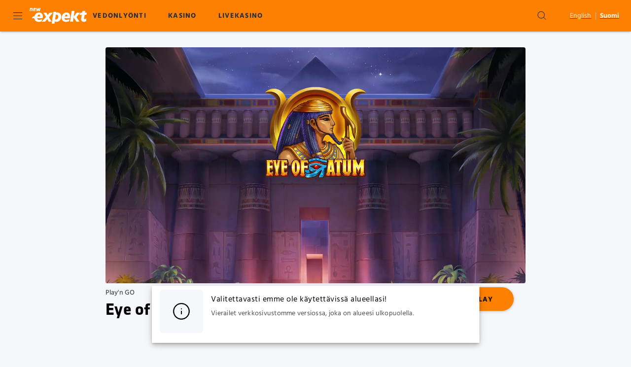

--- FILE ---
content_type: text/javascript
request_url: https://cdn.expekt.com/frontend/senna/_next/static/chunks/10940-677385981442421e.js
body_size: 2773
content:
"use strict";(self.webpackChunk_N_E=self.webpackChunk_N_E||[]).push([[10940],{25848:(e,i,a)=>{a.d(i,{A:()=>s});var l=a(62271),n=a(70243);let t=a(40105),s=function(e,i){let s=!(arguments.length>2)||void 0===arguments[2]||arguments[2];return(0,n.A)(e,{mutation:t,variables:{input:i}},s).then(async i=>(await (0,l.fetchQuery)(e,a(41141),{}).toPromise(),i))}},40105:(e,i,a)=>{a.r(i),a.d(i,{default:()=>n});let l=function(){var e=[{defaultValue:null,kind:"LocalArgument",name:"input"}],i=[{alias:null,args:[{kind:"Variable",name:"input",variableName:"input"}],concreteType:"SetGamingLimitPayload",kind:"LinkedField",name:"setGamingLimit",plural:!1,selections:[{alias:null,args:null,kind:"ScalarField",name:"limitUid",storageKey:null}],storageKey:null}];return{fragment:{argumentDefinitions:e,kind:"Fragment",metadata:null,name:"setGamingLimitMutation",selections:i,type:"Mutation",abstractKey:null},kind:"Request",operation:{argumentDefinitions:e,kind:"Operation",name:"setGamingLimitMutation",selections:i},params:{id:"04d9a2834388ac09a85658e5db7d9054",metadata:{},name:"setGamingLimitMutation",operationKind:"mutation",text:null}}}();l.hash="ee65bc8263bbd040137d9903fb3eea61";let n=l},41141:(e,i,a)=>{a.r(i),a.d(i,{default:()=>n});let l=function(){var e=[{kind:"Literal",name:"authenticated",value:!0}],i={alias:null,args:null,kind:"ScalarField",name:"id",storageKey:null},a={alias:null,args:null,kind:"ScalarField",name:"value",storageKey:null},l={alias:null,args:null,kind:"ScalarField",name:"periodType",storageKey:null},n={alias:null,args:null,kind:"ScalarField",name:"type",storageKey:null},t={kind:"Literal",name:"periodType",value:"MONTH"},s={kind:"Literal",name:"type",value:"DEPOSIT"},r=[t,s],d={alias:null,args:null,kind:"ScalarField",name:"limitUid",storageKey:null},o={alias:null,args:null,kind:"ScalarField",name:"category",storageKey:null},c={alias:null,args:null,kind:"ScalarField",name:"reason",storageKey:null},g=[i,d,a,o,c],m={alias:null,args:null,kind:"ScalarField",name:"activeFrom",storageKey:null},p={alias:null,args:null,kind:"ScalarField",name:"requiresPositiveAction",storageKey:null},u=[i,o,d,n,l,m,a,p],y={kind:"Literal",name:"type",value:"NET_DEPOSIT"},k=[t,y],L=[i,d,a,l,o,c],T={alias:"affordabilityDepositLimits",args:k,concreteType:"GamingLimit",kind:"LinkedField",name:"activeForced",plural:!0,selections:L,storageKey:'activeForced(periodType:"MONTH",type:"NET_DEPOSIT")'},F={alias:"activeMarketAffordability",args:k,concreteType:"GamingLimit",kind:"LinkedField",name:"activeMarket",plural:!0,selections:L,storageKey:'activeMarket(periodType:"MONTH",type:"NET_DEPOSIT")'},K={kind:"Literal",name:"periodType",value:"WEEK"},S=[K,s],E=[K,y],v={alias:"affordabilityDepositLimits",args:E,concreteType:"GamingLimit",kind:"LinkedField",name:"activeForced",plural:!0,selections:L,storageKey:'activeForced(periodType:"WEEK",type:"NET_DEPOSIT")'},G={alias:"activeMarketAffordability",args:E,concreteType:"GamingLimit",kind:"LinkedField",name:"activeMarket",plural:!0,selections:L,storageKey:'activeMarket(periodType:"WEEK",type:"NET_DEPOSIT")'},O={kind:"Literal",name:"periodType",value:"DAY"},D=[O,s],f=[O,y],P={alias:"affordabilityDepositLimits",args:f,concreteType:"GamingLimit",kind:"LinkedField",name:"activeForced",plural:!0,selections:L,storageKey:'activeForced(periodType:"DAY",type:"NET_DEPOSIT")'},N={alias:"activeMarketAffordability",args:f,concreteType:"GamingLimit",kind:"LinkedField",name:"activeMarket",plural:!0,selections:L,storageKey:'activeMarket(periodType:"DAY",type:"NET_DEPOSIT")'},I=[s],M=[i,d,o,c,a,l],A=[i,d,a,o,c,l,m],C=[i,l,a,n,c,o],w=[y],W={alias:"affordabilityDepositLimits",args:w,concreteType:"GamingLimit",kind:"LinkedField",name:"activeForced",plural:!0,selections:C,storageKey:'activeForced(type:"NET_DEPOSIT")'},_={alias:"activeMarketAffordability",args:w,concreteType:"GamingLimit",kind:"LinkedField",name:"activeMarket",plural:!0,selections:C,storageKey:'activeMarket(type:"NET_DEPOSIT")'},b={alias:null,args:null,kind:"ScalarField",name:"limitId",storageKey:null},R={alias:null,args:null,kind:"ScalarField",name:"counter",storageKey:null},H={kind:"Literal",name:"type",value:"LOSS"},h=[t,H],Y=[d,a,i],x=[i,d,n,l,m,a,p],V=[K,H],B=[O,H],Q=[H],q={kind:"Literal",name:"type",value:"WAGER"},U=[t,q],X=[K,q],j=[O,q],z=[q],J=[i,l,a,c,o,n],Z={kind:"Literal",name:"type",value:"SESSION"},$=[Z],ee=[t,Z],ei={alias:"allActiveSessionLimits",args:$,concreteType:"GamingLimit",kind:"LinkedField",name:"active",plural:!0,selections:[i],storageKey:'active(type:"SESSION")'},ea={alias:"allPendingSessionLimits",args:$,concreteType:"GamingLimit",kind:"LinkedField",name:"pending",plural:!0,selections:[i,a],storageKey:'pending(type:"SESSION")'},el=[K,Z],en=[O,Z],et=[{kind:"Literal",name:"type",value:"REAL"}],es=[{kind:"Literal",name:"type",value:"MAX_BALANCE"}];return{fragment:{argumentDefinitions:[],kind:"Fragment",metadata:null,name:"setGamingLimitMutationQuery",selections:[{alias:"activeLimits",args:null,concreteType:"Viewer",kind:"LinkedField",name:"viewer",plural:!1,selections:[{args:e,kind:"FragmentSpread",name:"ActiveLimitsContextQuery_viewer"}],storageKey:null},{alias:null,args:null,concreteType:"Viewer",kind:"LinkedField",name:"viewer",plural:!1,selections:[{alias:null,args:null,concreteType:"Player",kind:"LinkedField",name:"player",plural:!1,selections:[{args:null,kind:"FragmentSpread",name:"ResponsibleGaming_player"}],storageKey:null},{args:e,kind:"FragmentSpread",name:"BalanceContextQuery_viewer"},{args:e,kind:"FragmentSpread",name:"PlayerContextQuery_viewer"}],storageKey:null}],type:"Query",abstractKey:null},kind:"Request",operation:{argumentDefinitions:[],kind:"Operation",name:"setGamingLimitMutationQuery",selections:[{alias:"activeLimits",args:null,concreteType:"Viewer",kind:"LinkedField",name:"viewer",plural:!1,selections:[{alias:null,args:null,concreteType:"Player",kind:"LinkedField",name:"player",plural:!1,selections:[{alias:null,args:null,concreteType:"GamingLimits",kind:"LinkedField",name:"gamingLimits",plural:!1,selections:[{alias:null,args:null,concreteType:"GamingLimit",kind:"LinkedField",name:"active",plural:!0,selections:[i,a,l,n],storageKey:null}],storageKey:null},i],storageKey:null},i],storageKey:null},{alias:null,args:null,concreteType:"Viewer",kind:"LinkedField",name:"viewer",plural:!1,selections:[{alias:null,args:null,concreteType:"Player",kind:"LinkedField",name:"player",plural:!1,selections:[{alias:"monthlyDepositLimits",args:null,concreteType:"GamingLimits",kind:"LinkedField",name:"gamingLimits",plural:!1,selections:[{alias:null,args:r,concreteType:"GamingLimit",kind:"LinkedField",name:"active",plural:!0,selections:g,storageKey:'active(periodType:"MONTH",type:"DEPOSIT")'},{alias:null,args:r,concreteType:"GamingLimit",kind:"LinkedField",name:"pending",plural:!0,selections:u,storageKey:'pending(periodType:"MONTH",type:"DEPOSIT")'},{alias:null,args:r,concreteType:"GamingLimit",kind:"LinkedField",name:"awaitingConfirmation",plural:!0,selections:u,storageKey:'awaitingConfirmation(periodType:"MONTH",type:"DEPOSIT")'},{alias:null,args:r,concreteType:"GamingLimit",kind:"LinkedField",name:"activeForced",plural:!0,selections:g,storageKey:'activeForced(periodType:"MONTH",type:"DEPOSIT")'},{alias:null,args:r,concreteType:"GamingLimit",kind:"LinkedField",name:"activeMarket",plural:!0,selections:g,storageKey:'activeMarket(periodType:"MONTH",type:"DEPOSIT")'},T,F],storageKey:null},{alias:"weeklyDepositLimits",args:null,concreteType:"GamingLimits",kind:"LinkedField",name:"gamingLimits",plural:!1,selections:[{alias:null,args:S,concreteType:"GamingLimit",kind:"LinkedField",name:"active",plural:!0,selections:g,storageKey:'active(periodType:"WEEK",type:"DEPOSIT")'},{alias:null,args:S,concreteType:"GamingLimit",kind:"LinkedField",name:"pending",plural:!0,selections:u,storageKey:'pending(periodType:"WEEK",type:"DEPOSIT")'},{alias:null,args:S,concreteType:"GamingLimit",kind:"LinkedField",name:"awaitingConfirmation",plural:!0,selections:u,storageKey:'awaitingConfirmation(periodType:"WEEK",type:"DEPOSIT")'},{alias:null,args:S,concreteType:"GamingLimit",kind:"LinkedField",name:"activeForced",plural:!0,selections:g,storageKey:'activeForced(periodType:"WEEK",type:"DEPOSIT")'},{alias:null,args:S,concreteType:"GamingLimit",kind:"LinkedField",name:"activeMarket",plural:!0,selections:g,storageKey:'activeMarket(periodType:"WEEK",type:"DEPOSIT")'},v,G],storageKey:null},{alias:"dailyDepositLimits",args:null,concreteType:"GamingLimits",kind:"LinkedField",name:"gamingLimits",plural:!1,selections:[{alias:null,args:D,concreteType:"GamingLimit",kind:"LinkedField",name:"active",plural:!0,selections:g,storageKey:'active(periodType:"DAY",type:"DEPOSIT")'},{alias:null,args:D,concreteType:"GamingLimit",kind:"LinkedField",name:"pending",plural:!0,selections:u,storageKey:'pending(periodType:"DAY",type:"DEPOSIT")'},{alias:null,args:D,concreteType:"GamingLimit",kind:"LinkedField",name:"awaitingConfirmation",plural:!0,selections:u,storageKey:'awaitingConfirmation(periodType:"DAY",type:"DEPOSIT")'},{alias:null,args:D,concreteType:"GamingLimit",kind:"LinkedField",name:"activeForced",plural:!0,selections:g,storageKey:'activeForced(periodType:"DAY",type:"DEPOSIT")'},{alias:null,args:D,concreteType:"GamingLimit",kind:"LinkedField",name:"activeMarket",plural:!0,selections:g,storageKey:'activeMarket(periodType:"DAY",type:"DEPOSIT")'},P,N],storageKey:null},{alias:"allDepositGamingLimits",args:null,concreteType:"GamingLimits",kind:"LinkedField",name:"gamingLimits",plural:!1,selections:[{alias:null,args:I,concreteType:"GamingLimit",kind:"LinkedField",name:"active",plural:!0,selections:M,storageKey:'active(type:"DEPOSIT")'},{alias:null,args:I,concreteType:"GamingLimit",kind:"LinkedField",name:"pending",plural:!0,selections:A,storageKey:'pending(type:"DEPOSIT")'}],storageKey:null},{alias:"depositGamingLimits",args:null,concreteType:"GamingLimits",kind:"LinkedField",name:"gamingLimits",plural:!1,selections:[{alias:null,args:I,concreteType:"GamingLimit",kind:"LinkedField",name:"active",plural:!0,selections:C,storageKey:'active(type:"DEPOSIT")'},{alias:null,args:I,concreteType:"GamingLimit",kind:"LinkedField",name:"activeMarket",plural:!0,selections:C,storageKey:'activeMarket(type:"DEPOSIT")'},{alias:null,args:I,concreteType:"GamingLimit",kind:"LinkedField",name:"activeForced",plural:!0,selections:C,storageKey:'activeForced(type:"DEPOSIT")'},W,_,{alias:"activeNetDeposit",args:w,concreteType:"GamingLimit",kind:"LinkedField",name:"active",plural:!0,selections:[i,l,a,n,o,c],storageKey:'active(type:"NET_DEPOSIT")'}],storageKey:null},{alias:null,args:null,concreteType:"Profile",kind:"LinkedField",name:"profile",plural:!1,selections:[{alias:null,args:null,concreteType:"KeyValue",kind:"LinkedField",name:"meta",plural:!0,selections:[{alias:null,args:null,kind:"ScalarField",name:"key",storageKey:null},a],storageKey:null},{alias:null,args:null,kind:"ScalarField",name:"realityCheckMinutes",storageKey:null},{alias:null,args:null,kind:"ScalarField",name:"email",storageKey:null},{alias:null,args:null,kind:"ScalarField",name:"countryCode",storageKey:null},{alias:null,args:null,kind:"ScalarField",name:"region",storageKey:null},{alias:null,args:null,kind:"ScalarField",name:"address1",storageKey:null},{alias:null,args:null,kind:"ScalarField",name:"ukAddress",storageKey:null},{alias:null,args:null,kind:"ScalarField",name:"city",storageKey:null},{alias:null,args:null,kind:"ScalarField",name:"zip",storageKey:null},{alias:null,args:null,kind:"ScalarField",name:"languageCode",storageKey:null},{alias:null,args:null,kind:"ScalarField",name:"acceptedTnC",storageKey:null},{alias:null,args:null,kind:"ScalarField",name:"firstname",storageKey:null},{alias:null,args:null,kind:"ScalarField",name:"lastname",storageKey:null},{alias:null,args:null,kind:"ScalarField",name:"gender",storageKey:null},{alias:null,args:null,kind:"ScalarField",name:"dateOfBirth",storageKey:null},{alias:null,args:null,kind:"ScalarField",name:"mobilePhone",storageKey:null},{alias:null,args:null,kind:"ScalarField",name:"mobilePhonePrefix",storageKey:null},{alias:null,args:null,kind:"ScalarField",name:"nickname",storageKey:null},{alias:null,args:null,kind:"ScalarField",name:"welcomeOffer",storageKey:null},{alias:null,args:null,kind:"ScalarField",name:"mobileValidated",storageKey:null},{alias:null,args:null,kind:"ScalarField",name:"emailValidated",storageKey:null}],storageKey:null},{alias:null,args:null,concreteType:"Gaming",kind:"LinkedField",name:"gaming",plural:!1,selections:[{alias:null,args:null,concreteType:"GamingLimitCounter",kind:"LinkedField",name:"activeGamingLimitCounters",plural:!0,selections:[i,b,R,l,n],storageKey:null}],storageKey:null},{alias:null,args:null,concreteType:"Payments",kind:"LinkedField",name:"payments",plural:!1,selections:[{alias:null,args:null,concreteType:"PaymentLimitCounter",kind:"LinkedField",name:"activePaymentLimitCounters",plural:!0,selections:[i,b,R,l],storageKey:null},{alias:null,args:null,concreteType:"PlayerPaymentContract",kind:"LinkedField",name:"paymentContracts",plural:!0,selections:[{alias:null,args:null,concreteType:"BankPaymentContractDetails",kind:"LinkedField",name:"bankDetails",plural:!1,selections:[{alias:null,args:null,kind:"ScalarField",name:"bankAccountNumber",storageKey:null}],storageKey:null},i],storageKey:null}],storageKey:null},{alias:null,args:null,concreteType:"Sessions",kind:"LinkedField",name:"sessions",plural:!1,selections:[{alias:null,args:null,concreteType:"SessionLimitCounter",kind:"LinkedField",name:"activeSessionLimitCounters",plural:!0,selections:[i,b,{alias:null,args:null,kind:"ScalarField",name:"aggregatedSessionTime",storageKey:null},{alias:null,args:null,kind:"ScalarField",name:"remainingInPeriod",storageKey:null},{alias:null,args:null,kind:"ScalarField",name:"remainingForNewSession",storageKey:null},l],storageKey:null}],storageKey:null},{alias:"monthlyNetDepositLimits",args:null,concreteType:"GamingLimits",kind:"LinkedField",name:"gamingLimits",plural:!1,selections:[{alias:null,args:k,concreteType:"GamingLimit",kind:"LinkedField",name:"active",plural:!0,selections:g,storageKey:'active(periodType:"MONTH",type:"NET_DEPOSIT")'},{alias:null,args:k,concreteType:"GamingLimit",kind:"LinkedField",name:"pending",plural:!0,selections:u,storageKey:'pending(periodType:"MONTH",type:"NET_DEPOSIT")'},{alias:null,args:k,concreteType:"GamingLimit",kind:"LinkedField",name:"awaitingConfirmation",plural:!0,selections:u,storageKey:'awaitingConfirmation(periodType:"MONTH",type:"NET_DEPOSIT")'},{alias:null,args:k,concreteType:"GamingLimit",kind:"LinkedField",name:"activeForced",plural:!0,selections:g,storageKey:'activeForced(periodType:"MONTH",type:"NET_DEPOSIT")'},{alias:null,args:k,concreteType:"GamingLimit",kind:"LinkedField",name:"activeMarket",plural:!0,selections:g,storageKey:'activeMarket(periodType:"MONTH",type:"NET_DEPOSIT")'},T,F],storageKey:null},{alias:"weeklyNetDepositLimits",args:null,concreteType:"GamingLimits",kind:"LinkedField",name:"gamingLimits",plural:!1,selections:[{alias:null,args:E,concreteType:"GamingLimit",kind:"LinkedField",name:"active",plural:!0,selections:g,storageKey:'active(periodType:"WEEK",type:"NET_DEPOSIT")'},{alias:null,args:E,concreteType:"GamingLimit",kind:"LinkedField",name:"pending",plural:!0,selections:u,storageKey:'pending(periodType:"WEEK",type:"NET_DEPOSIT")'},{alias:null,args:E,concreteType:"GamingLimit",kind:"LinkedField",name:"awaitingConfirmation",plural:!0,selections:u,storageKey:'awaitingConfirmation(periodType:"WEEK",type:"NET_DEPOSIT")'},{alias:null,args:E,concreteType:"GamingLimit",kind:"LinkedField",name:"activeForced",plural:!0,selections:g,storageKey:'activeForced(periodType:"WEEK",type:"NET_DEPOSIT")'},{alias:null,args:E,concreteType:"GamingLimit",kind:"LinkedField",name:"activeMarket",plural:!0,selections:g,storageKey:'activeMarket(periodType:"WEEK",type:"NET_DEPOSIT")'},v,G],storageKey:null},{alias:"dailyNetDepositLimits",args:null,concreteType:"GamingLimits",kind:"LinkedField",name:"gamingLimits",plural:!1,selections:[{alias:null,args:f,concreteType:"GamingLimit",kind:"LinkedField",name:"active",plural:!0,selections:g,storageKey:'active(periodType:"DAY",type:"NET_DEPOSIT")'},{alias:null,args:f,concreteType:"GamingLimit",kind:"LinkedField",name:"pending",plural:!0,selections:u,storageKey:'pending(periodType:"DAY",type:"NET_DEPOSIT")'},{alias:null,args:f,concreteType:"GamingLimit",kind:"LinkedField",name:"awaitingConfirmation",plural:!0,selections:u,storageKey:'awaitingConfirmation(periodType:"DAY",type:"NET_DEPOSIT")'},{alias:null,args:f,concreteType:"GamingLimit",kind:"LinkedField",name:"activeForced",plural:!0,selections:g,storageKey:'activeForced(periodType:"DAY",type:"NET_DEPOSIT")'},{alias:null,args:f,concreteType:"GamingLimit",kind:"LinkedField",name:"activeMarket",plural:!0,selections:g,storageKey:'activeMarket(periodType:"DAY",type:"NET_DEPOSIT")'},P,N],storageKey:null},{alias:"allNetDepositGamingLimits",args:null,concreteType:"GamingLimits",kind:"LinkedField",name:"gamingLimits",plural:!1,selections:[{alias:null,args:I,concreteType:"GamingLimit",kind:"LinkedField",name:"active",plural:!0,selections:[i,o,c],storageKey:'active(type:"DEPOSIT")'},{alias:null,args:I,concreteType:"GamingLimit",kind:"LinkedField",name:"pending",plural:!0,selections:[i,a,o],storageKey:'pending(type:"DEPOSIT")'}],storageKey:null},{alias:"netDepositGamingLimits",args:null,concreteType:"GamingLimits",kind:"LinkedField",name:"gamingLimits",plural:!1,selections:[{alias:null,args:w,concreteType:"GamingLimit",kind:"LinkedField",name:"active",plural:!0,selections:C,storageKey:'active(type:"NET_DEPOSIT")'},{alias:null,args:w,concreteType:"GamingLimit",kind:"LinkedField",name:"activeMarket",plural:!0,selections:C,storageKey:'activeMarket(type:"NET_DEPOSIT")'},{alias:null,args:w,concreteType:"GamingLimit",kind:"LinkedField",name:"activeForced",plural:!0,selections:C,storageKey:'activeForced(type:"NET_DEPOSIT")'},W,_],storageKey:null},{alias:"monthlyLossLimits",args:null,concreteType:"GamingLimits",kind:"LinkedField",name:"gamingLimits",plural:!1,selections:[{alias:null,args:h,concreteType:"GamingLimit",kind:"LinkedField",name:"active",plural:!0,selections:Y,storageKey:'active(periodType:"MONTH",type:"LOSS")'},{alias:null,args:h,concreteType:"GamingLimit",kind:"LinkedField",name:"pending",plural:!0,selections:x,storageKey:'pending(periodType:"MONTH",type:"LOSS")'},{alias:null,args:h,concreteType:"GamingLimit",kind:"LinkedField",name:"awaitingConfirmation",plural:!0,selections:x,storageKey:'awaitingConfirmation(periodType:"MONTH",type:"LOSS")'}],storageKey:null},{alias:"weeklyLossLimits",args:null,concreteType:"GamingLimits",kind:"LinkedField",name:"gamingLimits",plural:!1,selections:[{alias:null,args:V,concreteType:"GamingLimit",kind:"LinkedField",name:"active",plural:!0,selections:Y,storageKey:'active(periodType:"WEEK",type:"LOSS")'},{alias:null,args:V,concreteType:"GamingLimit",kind:"LinkedField",name:"pending",plural:!0,selections:x,storageKey:'pending(periodType:"WEEK",type:"LOSS")'},{alias:null,args:V,concreteType:"GamingLimit",kind:"LinkedField",name:"awaitingConfirmation",plural:!0,selections:x,storageKey:'awaitingConfirmation(periodType:"WEEK",type:"LOSS")'}],storageKey:null},{alias:"dailyLossLimits",args:null,concreteType:"GamingLimits",kind:"LinkedField",name:"gamingLimits",plural:!1,selections:[{alias:null,args:B,concreteType:"GamingLimit",kind:"LinkedField",name:"active",plural:!0,selections:Y,storageKey:'active(periodType:"DAY",type:"LOSS")'},{alias:null,args:B,concreteType:"GamingLimit",kind:"LinkedField",name:"pending",plural:!0,selections:x,storageKey:'pending(periodType:"DAY",type:"LOSS")'},{alias:null,args:B,concreteType:"GamingLimit",kind:"LinkedField",name:"awaitingConfirmation",plural:!0,selections:x,storageKey:'awaitingConfirmation(periodType:"DAY",type:"LOSS")'}],storageKey:null},{alias:"lossGamingLimits",args:null,concreteType:"GamingLimits",kind:"LinkedField",name:"gamingLimits",plural:!1,selections:[{alias:null,args:Q,concreteType:"GamingLimit",kind:"LinkedField",name:"active",plural:!0,selections:C,storageKey:'active(type:"LOSS")'},{alias:null,args:Q,concreteType:"GamingLimit",kind:"LinkedField",name:"activeMarket",plural:!0,selections:C,storageKey:'activeMarket(type:"LOSS")'},{alias:null,args:Q,concreteType:"GamingLimit",kind:"LinkedField",name:"activeForced",plural:!0,selections:C,storageKey:'activeForced(type:"LOSS")'}],storageKey:null},{alias:"allLossGamingLimits",args:null,concreteType:"GamingLimits",kind:"LinkedField",name:"gamingLimits",plural:!1,selections:[{alias:null,args:Q,concreteType:"GamingLimit",kind:"LinkedField",name:"active",plural:!0,selections:M,storageKey:'active(type:"LOSS")'},{alias:null,args:Q,concreteType:"GamingLimit",kind:"LinkedField",name:"pending",plural:!0,selections:A,storageKey:'pending(type:"LOSS")'}],storageKey:null},{alias:"monthlyWageringLimits",args:null,concreteType:"GamingLimits",kind:"LinkedField",name:"gamingLimits",plural:!1,selections:[{alias:null,args:U,concreteType:"GamingLimit",kind:"LinkedField",name:"active",plural:!0,selections:Y,storageKey:'active(periodType:"MONTH",type:"WAGER")'},{alias:null,args:U,concreteType:"GamingLimit",kind:"LinkedField",name:"pending",plural:!0,selections:x,storageKey:'pending(periodType:"MONTH",type:"WAGER")'},{alias:null,args:U,concreteType:"GamingLimit",kind:"LinkedField",name:"awaitingConfirmation",plural:!0,selections:x,storageKey:'awaitingConfirmation(periodType:"MONTH",type:"WAGER")'}],storageKey:null},{alias:"weeklyWageringLimits",args:null,concreteType:"GamingLimits",kind:"LinkedField",name:"gamingLimits",plural:!1,selections:[{alias:null,args:X,concreteType:"GamingLimit",kind:"LinkedField",name:"active",plural:!0,selections:Y,storageKey:'active(periodType:"WEEK",type:"WAGER")'},{alias:null,args:X,concreteType:"GamingLimit",kind:"LinkedField",name:"pending",plural:!0,selections:x,storageKey:'pending(periodType:"WEEK",type:"WAGER")'},{alias:null,args:X,concreteType:"GamingLimit",kind:"LinkedField",name:"awaitingConfirmation",plural:!0,selections:x,storageKey:'awaitingConfirmation(periodType:"WEEK",type:"WAGER")'}],storageKey:null},{alias:"dailyWageringLimits",args:null,concreteType:"GamingLimits",kind:"LinkedField",name:"gamingLimits",plural:!1,selections:[{alias:null,args:j,concreteType:"GamingLimit",kind:"LinkedField",name:"active",plural:!0,selections:Y,storageKey:'active(periodType:"DAY",type:"WAGER")'},{alias:null,args:j,concreteType:"GamingLimit",kind:"LinkedField",name:"pending",plural:!0,selections:x,storageKey:'pending(periodType:"DAY",type:"WAGER")'},{alias:null,args:j,concreteType:"GamingLimit",kind:"LinkedField",name:"awaitingConfirmation",plural:!0,selections:x,storageKey:'awaitingConfirmation(periodType:"DAY",type:"WAGER")'}],storageKey:null},{alias:"wagerGamingLimits",args:null,concreteType:"GamingLimits",kind:"LinkedField",name:"gamingLimits",plural:!1,selections:[{alias:null,args:z,concreteType:"GamingLimit",kind:"LinkedField",name:"active",plural:!0,selections:J,storageKey:'active(type:"WAGER")'},{alias:null,args:z,concreteType:"GamingLimit",kind:"LinkedField",name:"activeMarket",plural:!0,selections:J,storageKey:'activeMarket(type:"WAGER")'},{alias:null,args:z,concreteType:"GamingLimit",kind:"LinkedField",name:"activeForced",plural:!0,selections:J,storageKey:'activeForced(type:"WAGER")'}],storageKey:null},{alias:null,args:null,concreteType:"GamingLimits",kind:"LinkedField",name:"gamingLimits",plural:!1,selections:[{alias:null,args:$,concreteType:"GamingLimit",kind:"LinkedField",name:"active",plural:!0,selections:Y,storageKey:'active(type:"SESSION")'},{alias:null,args:$,concreteType:"GamingLimit",kind:"LinkedField",name:"pending",plural:!0,selections:x,storageKey:'pending(type:"SESSION")'},{alias:null,args:$,concreteType:"GamingLimit",kind:"LinkedField",name:"awaitingConfirmation",plural:!0,selections:x,storageKey:'awaitingConfirmation(type:"SESSION")'}],storageKey:null},{alias:"monthlySessionLimits",args:null,concreteType:"GamingLimits",kind:"LinkedField",name:"gamingLimits",plural:!1,selections:[{alias:"activeSessionLimit",args:ee,concreteType:"GamingLimit",kind:"LinkedField",name:"active",plural:!0,selections:Y,storageKey:'active(periodType:"MONTH",type:"SESSION")'},{alias:"pendingSessionLimit",args:ee,concreteType:"GamingLimit",kind:"LinkedField",name:"pending",plural:!0,selections:x,storageKey:'pending(periodType:"MONTH",type:"SESSION")'},ei,ea],storageKey:null},{alias:"weeklySessionLimits",args:null,concreteType:"GamingLimits",kind:"LinkedField",name:"gamingLimits",plural:!1,selections:[{alias:"activeSessionLimit",args:el,concreteType:"GamingLimit",kind:"LinkedField",name:"active",plural:!0,selections:Y,storageKey:'active(periodType:"WEEK",type:"SESSION")'},{alias:"pendingSessionLimit",args:el,concreteType:"GamingLimit",kind:"LinkedField",name:"pending",plural:!0,selections:x,storageKey:'pending(periodType:"WEEK",type:"SESSION")'},ei,ea],storageKey:null},{alias:"dailySessionLimits",args:null,concreteType:"GamingLimits",kind:"LinkedField",name:"gamingLimits",plural:!1,selections:[{alias:"activeSessionLimit",args:en,concreteType:"GamingLimit",kind:"LinkedField",name:"active",plural:!0,selections:Y,storageKey:'active(periodType:"DAY",type:"SESSION")'},{alias:"pendingSessionLimit",args:en,concreteType:"GamingLimit",kind:"LinkedField",name:"pending",plural:!0,selections:x,storageKey:'pending(periodType:"DAY",type:"SESSION")'},ei,ea],storageKey:null},{alias:"sessionGamingLimits",args:null,concreteType:"GamingLimits",kind:"LinkedField",name:"gamingLimits",plural:!1,selections:[{alias:null,args:$,concreteType:"GamingLimit",kind:"LinkedField",name:"active",plural:!0,selections:J,storageKey:'active(type:"SESSION")'},{alias:null,args:$,concreteType:"GamingLimit",kind:"LinkedField",name:"activeMarket",plural:!0,selections:J,storageKey:'activeMarket(type:"SESSION")'},{alias:null,args:$,concreteType:"GamingLimit",kind:"LinkedField",name:"activeForced",plural:!0,selections:J,storageKey:'activeForced(type:"SESSION")'}],storageKey:null},{alias:null,args:null,concreteType:"SelfExclusionRules",kind:"LinkedField",name:"selfExclusionRules",plural:!1,selections:[{alias:null,args:null,concreteType:"SelfExclusionRule",kind:"LinkedField",name:"rules",plural:!0,selections:[i,{alias:null,args:null,kind:"ScalarField",name:"indefinite",storageKey:null},{alias:null,args:null,kind:"ScalarField",name:"permanent",storageKey:null},{alias:null,args:null,kind:"ScalarField",name:"period",storageKey:null},n],storageKey:null}],storageKey:null},{alias:null,args:null,concreteType:"Accounts",kind:"LinkedField",name:"accounts",plural:!1,selections:[{alias:null,args:et,kind:"ScalarField",name:"balance",storageKey:'balance(type:"REAL")'},{alias:"balanceReal",args:et,kind:"ScalarField",name:"balance",storageKey:'balance(type:"REAL")'},{alias:"balanceWdReal",args:[{kind:"Literal",name:"type",value:"WITHDRAWAL_REAL"}],kind:"ScalarField",name:"balance",storageKey:'balance(type:"WITHDRAWAL_REAL")'}],storageKey:null},{alias:"maxBalanceLimit",args:null,concreteType:"GamingLimits",kind:"LinkedField",name:"gamingLimits",plural:!1,selections:[{alias:null,args:es,concreteType:"GamingLimit",kind:"LinkedField",name:"active",plural:!0,selections:Y,storageKey:'active(type:"MAX_BALANCE")'},{alias:null,args:es,concreteType:"GamingLimit",kind:"LinkedField",name:"pending",plural:!0,selections:x,storageKey:'pending(type:"MAX_BALANCE")'}],storageKey:null},{alias:null,args:null,concreteType:"ProductBlock",kind:"LinkedField",name:"productVerticalBlocks",plural:!0,selections:[{alias:null,args:null,kind:"ScalarField",name:"uid",storageKey:null},{alias:null,args:null,kind:"ScalarField",name:"verticalType",storageKey:null},{alias:null,args:null,kind:"ScalarField",name:"startDate",storageKey:null},{alias:null,args:null,kind:"ScalarField",name:"endDate",storageKey:null},{alias:null,args:null,kind:"ScalarField",name:"repeatType",storageKey:null},{alias:null,args:null,kind:"ScalarField",name:"scope",storageKey:null},{alias:null,args:null,concreteType:"ContentItem",kind:"LinkedField",name:"gameContentItem",plural:!1,selections:[{alias:null,args:null,kind:"ScalarField",name:"name",storageKey:null},i],storageKey:null}],storageKey:null},i,{alias:null,args:null,kind:"ScalarField",name:"playerUid",storageKey:null},{alias:null,args:null,kind:"ScalarField",name:"currencyCode",storageKey:null},{alias:null,args:null,concreteType:"PlayerCommunicationPreferencesPayload",kind:"LinkedField",name:"communicationPreferences",plural:!1,selections:[{alias:null,args:null,concreteType:"PlayerCommunicationPreferences",kind:"LinkedField",name:"preferences",plural:!0,selections:[{alias:null,args:null,kind:"ScalarField",name:"categoryId",storageKey:null},{alias:null,args:null,kind:"ScalarField",name:"categoryName",storageKey:null},{alias:null,args:null,concreteType:"PlayerCommunicationPreference",kind:"LinkedField",name:"preference",plural:!1,selections:[{alias:null,args:null,kind:"ScalarField",name:"acceptsCall",storageKey:null},{alias:null,args:null,kind:"ScalarField",name:"acceptsEmail",storageKey:null},{alias:null,args:null,kind:"ScalarField",name:"acceptsMail",storageKey:null},{alias:null,args:null,kind:"ScalarField",name:"acceptsSms",storageKey:null},{alias:null,args:null,kind:"ScalarField",name:"acceptsSocialMedia",storageKey:null}],storageKey:null}],storageKey:null}],storageKey:null},{alias:null,args:null,kind:"ScalarField",name:"license",storageKey:null},{alias:null,args:null,concreteType:"HvpStatus",kind:"LinkedField",name:"hvpStatus",plural:!1,selections:[{alias:null,args:null,kind:"ScalarField",name:"state",storageKey:null},{alias:null,args:null,kind:"ScalarField",name:"updatedTimestamp",storageKey:null}],storageKey:null}],storageKey:null},i],storageKey:null}]},params:{id:"69bfc32d8c7ea87974600df37f2b5c40",metadata:{},name:"setGamingLimitMutationQuery",operationKind:"query",text:null}}}();l.hash="9398f60d5037feb57781ee6bc498dedd";let n=l},41423:(e,i,a)=>{a.d(i,{A:()=>t});var l=a(80263),n=a(14082);let t=e=>(0,l.jsx)(n.lV,{role:"form",...e,method:"post"})}}]);
//# sourceMappingURL=10940-677385981442421e.js.map

--- FILE ---
content_type: text/javascript
request_url: https://cdn.expekt.com/frontend/senna/_next/static/chunks/87594.7458f99d4dbdcee6.js
body_size: 1081
content:
"use strict";(self.webpackChunk_N_E=self.webpackChunk_N_E||[]).push([[87594],{87594:(a,e,i)=>{i.r(e),i.d(e,{default:()=>u,messages:()=>n});var t=i(80263),s=i(53239),l=i(44997);let n={...JSON.parse('{"MGAResponsibleGamingInfoList.depositLimitHeading":[{"type":0,"value":"Talletusrajat"}],"MGAResponsibleGamingInfoList.depositLimitInfo":[{"type":0,"value":"Mik\xe4li asettamasi raja tulee t\xe4yteen, et voi tehd\xe4 uusia talletuksia ennen kuin m\xe4\xe4r\xe4aika on kulunut. Vuorokausi alkaa laskennallisesti kello 01:00 ja p\xe4\xe4ttyy kello 00:59. Kalenteriviikko alkaa laskennallisesti kello 01:00 maanantaiaamuisin. Kuukausi alkaa kello 01:00 jokaisen kuukauden 1. p\xe4iv\xe4n\xe4 ja p\xe4\xe4ttyy kello 00:59 seuraavan kuukauden ensimm\xe4isen\xe4 p\xe4iv\xe4n\xe4. Kaikki ajat t\xe4ss\xe4 ovat Suomen aikaa."}],"MGAResponsibleGamingInfoList.lossLimitHeading":[{"type":0,"value":"Tappioraja"}],"MGAResponsibleGamingInfoList.lossLimitInfo":[{"type":0,"value":"Tappiorajan avulla asetat itsellesi rajan sille, kuinka paljon voit h\xe4vit\xe4 tiettyn\xe4 ajanjaksona. Mik\xe4li asettamasi raja tulee t\xe4yteen tiettyn\xe4 ajanjaksona, et voi pelata ennen kuin asettamasi aikarajoitus p\xe4\xe4ttyy. Vuorokausi alkaa laskennallisesti kello 01:00 ja p\xe4\xe4ttyy kello 00:59. Kalenteriviikko alkaa laskennallisesti kello 01:00 maanantaiaamuisin. Kuukausi alkaa kello 01:00 jokaisen kuukauden 1. p\xe4iv\xe4n\xe4 ja p\xe4\xe4ttyy kello 00:59 seuraavan kuukauden ensimm\xe4isen\xe4 p\xe4iv\xe4n\xe4. Kaikki ajat t\xe4ss\xe4 ovat Suomen aikaa."}],"MGAResponsibleGamingInfoList.selfExclusionDefiniteHeading":[{"type":0,"value":"M\xe4\xe4r\xe4aikainen rajoitus"}],"MGAResponsibleGamingInfoList.selfExclusionDefiniteInfo":[{"type":8,"value":"paragraph","children":[{"type":0,"value":"Jos haluat pit\xe4\xe4 taukoa pelaamisesta, voit sulkea tilisi m\xe4\xe4r\xe4ajaksi, joka voi kest\xe4\xe4 yhdest\xe4 vuorokaudesta kuuteen kuukauteen. T\xe4n\xe4 ajanjaksona et pysty kirjautumaan tilillesi, mutta palatessasi tauon j\xe4lkeen tilisi on j\xe4lleen k\xe4ytett\xe4viss\xe4si sellaisena kuin se oli l\xe4htiess\xe4si tauolle."}]}],"MGAResponsibleGamingInfoList.selfExclusionHeading":[{"type":0,"value":"Aseta pelitauko"}],"MGAResponsibleGamingInfoList.selfExclusionIndefiniteHeading":[{"type":0,"value":"Toistaiseksi voimassa oleva rajoitus"}],"MGAResponsibleGamingInfoList.selfExclusionIndefiniteInfo":[{"type":8,"value":"paragraph","children":[{"type":0,"value":"Jos haluat pit\xe4\xe4 taukoa pelaamisesta toistaiseksi, voit sulkea tilisi m\xe4\xe4ritt\xe4m\xe4tt\xf6m\xe4ksi ajaksi t\xe4m\xe4n toiminnon avulla."}]},{"type":8,"value":"paragraph","children":[{"type":0,"value":"Kun esto on voimassa, et pysty kirjautumaan tilillesi, mutta kun palaat, tilisi on j\xe4lleen k\xe4ytett\xe4viss\xe4si sellaisena kuin se oli l\xe4htiess\xe4si tauolle."}]},{"type":8,"value":"paragraph","children":[{"type":0,"value":"Kun haluat j\xe4lleen avata tilisi, sinun tulee pyyt\xe4\xe4 asiakaspalveluamme tekem\xe4\xe4n sen."}]}],"MGAResponsibleGamingInfoList.selfExclusionPermanentHeading":[{"type":0,"value":"Pysyv\xe4 rajoitus"}],"MGAResponsibleGamingInfoList.selfExclusionPermanentInfo":[{"type":8,"value":"paragraph","children":[{"type":0,"value":"Jos ep\xe4ilet, ett\xe4 sinulle on kehittym\xe4ss\xe4 peliriippuvuutta, suosittelemme ett\xe4 suljet tilisi t\xe4m\xe4n toiminnon avulla."}]},{"type":8,"value":"paragraph","children":[{"type":0,"value":"Toiminto sulkee sinulta p\xe4\xe4syn tilillesi lopullisesti, etk\xe4 pysty avaamaan uusia tilej\xe4 LeoVegasilla."}]},{"type":8,"value":"paragraph","children":[{"type":0,"value":"Voit my\xf6s ladata itsellesi Gamban-ohjelman, joka est\xe4\xe4 p\xe4\xe4sysi useimmille pelisivustoille. T\xe4m\xe4 suojaa sinua entisest\xe4\xe4n pelaamiseen liittyvilt\xe4 ongelmilta."}]},{"type":8,"value":"paragraph","children":[{"type":0,"value":"Huomaa, ett\xe4 jos p\xe4\xe4dyt t\xe4h\xe4n vaihtoehtoon, tilisi suljetaan lopullisesti."}]}],"MGAResponsibleGamingInfoList.sessionLimitHeading":[{"type":0,"value":"Aikaraja"}],"MGAResponsibleGamingInfoList.sessionLimitInfo":[{"type":0,"value":"Voit halutessasi asettaa itsellesi istunnon aikarajan. Saat ponnahdusilmoituksen, kun aikaraja on l\xe4hestym\xe4ss\xe4, ja kun se tulee t\xe4yteen, sinut kirjataan ulos tililt\xe4si automaattisesti. T\xe4m\xe4 toiminto tulee k\xe4ytt\xf6\xf6n, kun kirjaudut tilillesi seuraavan kerran."}],"MGAResponsibleGamingInfoList.timeAlertLimitHeading":[{"type":0,"value":"Aikavaroitus"}],"MGAResponsibleGamingInfoList.timeAlertLimitInfo":[{"type":0,"value":"Aikah\xe4lytys ilmoittaa sinulle aina 60 minuutin v\xe4lein pelaamiseen k\xe4ytt\xe4m\xe4st\xe4si ajasta ja kertoo samalla, miten saldosi on muuttunut edellisen tunnin aikana."}],"MGAResponsibleGamingInfoList.wagerLimitHeading":[{"type":0,"value":"Peliraja"}],"MGAResponsibleGamingInfoList.wagerLimitInfo":[{"type":0,"value":"Kierr\xe4tysrajan avulla asetat itsellesi rajan sille, kuinka suurella summalla voit pelata tiettyn\xe4 ajanjaksona. Mik\xe4li asettamasi raja tulee t\xe4yteen, saat siit\xe4 tiedon virheilmoituksen muodossa. Vuorokausi alkaa laskennallisesti kello 01:00 ja p\xe4\xe4ttyy kello 00:59. Kalenteriviikko alkaa laskennallisesti kello 01:00 maanantaiaamuisin. Kuukausi alkaa kello 01:00 jokaisen kuukauden 1. p\xe4iv\xe4n\xe4 ja p\xe4\xe4ttyy kello 00:59 seuraavan kuukauden ensimm\xe4isen\xe4 p\xe4iv\xe4n\xe4. Kaikki ajat t\xe4ss\xe4 ovat Suomen aikaa."}]}')},u=a=>{let{children:e}=a,i=(0,s.useContext)(l.A),u=(0,s.useMemo)(()=>({...i,...n}),[i]);return(0,t.jsx)(l.A.Provider,{value:u,children:e})}}}]);
//# sourceMappingURL=87594.7458f99d4dbdcee6.js.map

--- FILE ---
content_type: text/javascript
request_url: https://cdn.expekt.com/frontend/senna/_next/static/chunks/39080.7624e12a53f3a468.js
body_size: 8492
content:
(self.webpackChunk_N_E=self.webpackChunk_N_E||[]).push([[21987,30232,39080,56204,61086,77796],{1095:(e,t,r)=>{"use strict";r.d(t,{A:()=>f});var o=r(53239),a=r(3638),i=r(77874),n=r(2252),s=r(8605),l=r(82253),c=r(23092),d=r(40672),p=r(77700);function u(e){return(0,p.Ay)("MuiListSubheader",e)}(0,d.A)("MuiListSubheader",["root","colorPrimary","colorInherit","gutters","inset","sticky"]);var v=r(80263);let m=(0,n.Ay)("li",{name:"MuiListSubheader",slot:"Root",overridesResolver:(e,t)=>{let{ownerState:r}=e;return[t.root,"default"!==r.color&&t[`color${(0,c.A)(r.color)}`],!r.disableGutters&&t.gutters,r.inset&&t.inset,!r.disableSticky&&t.sticky]}})((0,s.A)(({theme:e})=>({boxSizing:"border-box",lineHeight:"48px",listStyle:"none",color:(e.vars||e).palette.text.secondary,fontFamily:e.typography.fontFamily,fontWeight:e.typography.fontWeightMedium,fontSize:e.typography.pxToRem(14),variants:[{props:{color:"primary"},style:{color:(e.vars||e).palette.primary.main}},{props:{color:"inherit"},style:{color:"inherit"}},{props:({ownerState:e})=>!e.disableGutters,style:{paddingLeft:16,paddingRight:16}},{props:({ownerState:e})=>e.inset,style:{paddingLeft:72}},{props:({ownerState:e})=>!e.disableSticky,style:{position:"sticky",top:0,zIndex:1,backgroundColor:(e.vars||e).palette.background.paper}}]}))),h=o.forwardRef(function(e,t){let r=(0,l.b)({props:e,name:"MuiListSubheader"}),{className:o,color:n="default",component:s="li",disableGutters:d=!1,disableSticky:p=!1,inset:h=!1,...f}=r,y={...r,color:n,component:s,disableGutters:d,disableSticky:p,inset:h},g=(e=>{let{classes:t,color:r,disableGutters:o,inset:a,disableSticky:n}=e,s={root:["root","default"!==r&&`color${(0,c.A)(r)}`,!o&&"gutters",a&&"inset",!n&&"sticky"]};return(0,i.A)(s,u,t)})(y);return(0,v.jsx)(m,{as:s,className:(0,a.A)(g.root,o),ref:t,ownerState:y,...f})});h&&(h.muiSkipListHighlight=!0);let f=h},9911:(e,t,r)=>{"use strict";r.d(t,{A:()=>j});var o=r(53239),a=r(3638),i=r(77874),n=r(73602),s=r(27743),l=r(96209),c=r(80263);let d=(0,l.A)((0,c.jsx)("path",{d:"M12 2C6.48 2 2 6.48 2 12s4.48 10 10 10 10-4.48 10-10S17.52 2 12 2zm0 18c-4.42 0-8-3.58-8-8s3.58-8 8-8 8 3.58 8 8-3.58 8-8 8z"}),"RadioButtonUnchecked"),p=(0,l.A)((0,c.jsx)("path",{d:"M8.465 8.465C9.37 7.56 10.62 7 12 7C14.76 7 17 9.24 17 12C17 13.38 16.44 14.63 15.535 15.535C14.63 16.44 13.38 17 12 17C9.24 17 7 14.76 7 12C7 10.62 7.56 9.37 8.465 8.465Z"}),"RadioButtonChecked");var u=r(41568),v=r(2252),m=r(8605);let h=(0,v.Ay)("span",{shouldForwardProp:u.A})({position:"relative",display:"flex"}),f=(0,v.Ay)(d)({transform:"scale(1)"}),y=(0,v.Ay)(p)((0,m.A)(({theme:e})=>({left:0,position:"absolute",transform:"scale(0)",transition:e.transitions.create("transform",{easing:e.transitions.easing.easeIn,duration:e.transitions.duration.shortest}),variants:[{props:{checked:!0},style:{transform:"scale(1)",transition:e.transitions.create("transform",{easing:e.transitions.easing.easeOut,duration:e.transitions.duration.shortest})}}]}))),g=function(e){let{checked:t=!1,classes:r={},fontSize:o}=e,a={...e,checked:t};return(0,c.jsxs)(h,{className:r.root,ownerState:a,children:[(0,c.jsx)(f,{fontSize:o,className:r.background,ownerState:a}),(0,c.jsx)(y,{fontSize:o,className:r.dot,ownerState:a})]})};var A=r(23092);let b=r(28140).A;var x=r(15474),C=r(85256),w=r(96053),M=r(6226),S=r(82253);let $=(0,v.Ay)(s.A,{shouldForwardProp:e=>(0,u.A)(e)||"classes"===e,name:"MuiRadio",slot:"Root",overridesResolver:(e,t)=>{let{ownerState:r}=e;return[t.root,"medium"!==r.size&&t[`size${(0,A.A)(r.size)}`],t[`color${(0,A.A)(r.color)}`]]}})((0,m.A)(({theme:e})=>({color:(e.vars||e).palette.text.secondary,[`&.${w.A.disabled}`]:{color:(e.vars||e).palette.action.disabled},variants:[{props:{color:"default",disabled:!1,disableRipple:!1},style:{"&:hover":{backgroundColor:e.vars?`rgba(${e.vars.palette.action.activeChannel} / ${e.vars.palette.action.hoverOpacity})`:(0,n.X4)(e.palette.action.active,e.palette.action.hoverOpacity)}}},...Object.entries(e.palette).filter((0,M.A)()).map(([t])=>({props:{color:t,disabled:!1,disableRipple:!1},style:{"&:hover":{backgroundColor:e.vars?`rgba(${e.vars.palette[t].mainChannel} / ${e.vars.palette.action.hoverOpacity})`:(0,n.X4)(e.palette[t].main,e.palette.action.hoverOpacity)}}})),...Object.entries(e.palette).filter((0,M.A)()).map(([t])=>({props:{color:t,disabled:!1},style:{[`&.${w.A.checked}`]:{color:(e.vars||e).palette[t].main}}})),{props:{disableRipple:!1},style:{"&:hover":{"@media (hover: none)":{backgroundColor:"transparent"}}}}]}))),k=(0,c.jsx)(g,{checked:!0}),R=(0,c.jsx)(g,{}),j=o.forwardRef(function(e,t){let r=(0,S.b)({props:e,name:"MuiRadio"}),{checked:n,checkedIcon:s=k,color:l="primary",icon:d=R,name:p,onChange:u,size:v="medium",className:m,disabled:h,disableRipple:f=!1,...y}=r,g=(0,x.A)(),M=h;g&&void 0===M&&(M=g.disabled),M??=!1;let j={...r,disabled:M,disableRipple:f,color:l,size:v},z=(e=>{let{classes:t,color:r,size:o}=e,a={root:["root",`color${(0,A.A)(r)}`,"medium"!==o&&`size${(0,A.A)(o)}`]};return{...t,...(0,i.A)(a,w.q,t)}})(j),O=o.useContext(C.A),T=n,I=b(u,O&&O.onChange),D=p;if(O){var L,E;void 0===T&&(L=O.value,T="object"==typeof(E=r.value)&&null!==E?L===E:String(L)===String(E)),void 0===D&&(D=O.name)}return(0,c.jsx)($,{type:"radio",icon:o.cloneElement(d,{fontSize:R.props.fontSize??v}),checkedIcon:o.cloneElement(s,{fontSize:k.props.fontSize??v}),disabled:M,ownerState:j,classes:z,name:D,checked:T,onChange:I,ref:t,className:(0,a.A)(z.root,m),...y})})},29027:(e,t,r)=>{"use strict";var o=r(34544);function a(){}function i(){}i.resetWarningCache=a,e.exports=function(){function e(e,t,r,a,i,n){if(n!==o){var s=Error("Calling PropTypes validators directly is not supported by the `prop-types` package. Use PropTypes.checkPropTypes() to call them. Read more at http://fb.me/use-check-prop-types");throw s.name="Invariant Violation",s}}function t(){return e}e.isRequired=e;var r={array:e,bigint:e,bool:e,func:e,number:e,object:e,string:e,symbol:e,any:e,arrayOf:t,element:e,elementType:e,instanceOf:t,node:e,objectOf:t,oneOf:t,oneOfType:t,shape:t,exact:t,checkPropTypes:i,resetWarningCache:a};return r.PropTypes=r,r}},30232:(e,t,r)=>{"use strict";r.d(t,{A:()=>w});var o=r(53239),a=r(3638),i=r(58765),n=r(54109),s=r(77874),l=r(2252),c=r(22743),d=r(8605),p=r(82253),u=r(23153),v=r(12294),m=r(50074),h=r(40672),f=r(77700);function y(e){return(0,f.Ay)("MuiCollapse",e)}(0,h.A)("MuiCollapse",["root","horizontal","vertical","entered","hidden","wrapper","wrapperInner"]);var g=r(80263);let A=(0,l.Ay)("div",{name:"MuiCollapse",slot:"Root",overridesResolver:(e,t)=>{let{ownerState:r}=e;return[t.root,t[r.orientation],"entered"===r.state&&t.entered,"exited"===r.state&&!r.in&&"0px"===r.collapsedSize&&t.hidden]}})((0,d.A)(({theme:e})=>({height:0,overflow:"hidden",transition:e.transitions.create("height"),variants:[{props:{orientation:"horizontal"},style:{height:"auto",width:0,transition:e.transitions.create("width")}},{props:{state:"entered"},style:{height:"auto",overflow:"visible"}},{props:{state:"entered",orientation:"horizontal"},style:{width:"auto"}},{props:({ownerState:e})=>"exited"===e.state&&!e.in&&"0px"===e.collapsedSize,style:{visibility:"hidden"}}]}))),b=(0,l.Ay)("div",{name:"MuiCollapse",slot:"Wrapper",overridesResolver:(e,t)=>t.wrapper})({display:"flex",width:"100%",variants:[{props:{orientation:"horizontal"},style:{width:"auto",height:"100%"}}]}),x=(0,l.Ay)("div",{name:"MuiCollapse",slot:"WrapperInner",overridesResolver:(e,t)=>t.wrapperInner})({width:"100%",variants:[{props:{orientation:"horizontal"},style:{width:"auto",height:"100%"}}]}),C=o.forwardRef(function(e,t){let r=(0,p.b)({props:e,name:"MuiCollapse"}),{addEndListener:l,children:d,className:h,collapsedSize:f="0px",component:C,easing:w,in:M,onEnter:S,onEntered:$,onEntering:k,onExit:R,onExited:j,onExiting:z,orientation:O="vertical",style:T,timeout:I=u.p0.standard,TransitionComponent:D=i.Ay,...L}=r,E={...r,orientation:O,collapsedSize:f},P=(e=>{let{orientation:t,classes:r}=e,o={root:["root",`${t}`],entered:["entered"],hidden:["hidden"],wrapper:["wrapper",`${t}`],wrapperInner:["wrapperInner",`${t}`]};return(0,s.A)(o,y,r)})(E),H=(0,c.A)(),F=(0,n.A)(),N=o.useRef(null),W=o.useRef(),B="number"==typeof f?`${f}px`:f,V="horizontal"===O,_=V?"width":"height",X=o.useRef(null),q=(0,m.A)(t,X),G=e=>t=>{if(e){let r=X.current;void 0===t?e(r):e(r,t)}},Y=()=>N.current?N.current[V?"clientWidth":"clientHeight"]:0,U=G((e,t)=>{N.current&&V&&(N.current.style.position="absolute"),e.style[_]=B,S&&S(e,t)}),Z=G((e,t)=>{let r=Y();N.current&&V&&(N.current.style.position="");let{duration:o,easing:a}=(0,v.c)({style:T,timeout:I,easing:w},{mode:"enter"});if("auto"===I){let t=H.transitions.getAutoHeightDuration(r);e.style.transitionDuration=`${t}ms`,W.current=t}else e.style.transitionDuration="string"==typeof o?o:`${o}ms`;e.style[_]=`${r}px`,e.style.transitionTimingFunction=a,k&&k(e,t)}),J=G((e,t)=>{e.style[_]="auto",$&&$(e,t)}),K=G(e=>{e.style[_]=`${Y()}px`,R&&R(e)}),Q=G(j),ee=G(e=>{let t=Y(),{duration:r,easing:o}=(0,v.c)({style:T,timeout:I,easing:w},{mode:"exit"});if("auto"===I){let r=H.transitions.getAutoHeightDuration(t);e.style.transitionDuration=`${r}ms`,W.current=r}else e.style.transitionDuration="string"==typeof r?r:`${r}ms`;e.style[_]=B,e.style.transitionTimingFunction=o,z&&z(e)});return(0,g.jsx)(D,{in:M,onEnter:U,onEntered:J,onEntering:Z,onExit:K,onExited:Q,onExiting:ee,addEndListener:e=>{"auto"===I&&F.start(W.current||0,e),l&&l(X.current,e)},nodeRef:X,timeout:"auto"===I?null:I,...L,children:(e,{ownerState:t,...r})=>(0,g.jsx)(A,{as:C,className:(0,a.A)(P.root,h,{entered:P.entered,exited:!M&&"0px"===B&&P.hidden}[e]),style:{[V?"minWidth":"minHeight"]:B,...T},ref:q,ownerState:{...E,state:e},...r,children:(0,g.jsx)(b,{ownerState:{...E,state:e},className:P.wrapper,ref:N,children:(0,g.jsx)(x,{ownerState:{...E,state:e},className:P.wrapperInner,children:d})})})})});C&&(C.muiSupportAuto=!0);let w=C},31181:e=>{var t=/\s/;e.exports=function(e){for(var r=e.length;r--&&t.test(e.charAt(r)););return r}},34544:e=>{"use strict";e.exports="SECRET_DO_NOT_PASS_THIS_OR_YOU_WILL_BE_FIRED"},44803:(e,t,r)=>{"use strict";r.d(t,{A:()=>h});var o=r(53239),a=r(3638),i=r(77874),n=r(2252),s=r(8605),l=r(82253),c=r(38667),d=r(40672),p=r(77700);function u(e){return(0,p.Ay)("MuiAlertTitle",e)}(0,d.A)("MuiAlertTitle",["root"]);var v=r(80263);let m=(0,n.Ay)(c.A,{name:"MuiAlertTitle",slot:"Root",overridesResolver:(e,t)=>t.root})((0,s.A)(({theme:e})=>({fontWeight:e.typography.fontWeightMedium,marginTop:-2}))),h=o.forwardRef(function(e,t){let r=(0,l.b)({props:e,name:"MuiAlertTitle"}),{className:o,...n}=r,s=(e=>{let{classes:t}=e;return(0,i.A)({root:["root"]},u,t)})(r);return(0,v.jsx)(m,{gutterBottom:!0,component:"div",ownerState:r,ref:t,className:(0,a.A)(s.root,o),...n})})},45797:(e,t,r)=>{"use strict";r.d(t,{A:()=>M});var o=r(53239),a=r(3638),i=r(77874),n=r(73602),s=r(41568),l=r(2252),c=r(8605),d=r(82253),p=r(93228),u=r(82673),v=r(7138),m=r(50074),h=r(22709),f=r(74759),y=r(4971),g=r(40672),A=r(77700);function b(e){return(0,A.Ay)("MuiMenuItem",e)}let x=(0,g.A)("MuiMenuItem",["root","focusVisible","dense","disabled","divider","gutters","selected"]);var C=r(80263);let w=(0,l.Ay)(u.A,{shouldForwardProp:e=>(0,s.A)(e)||"classes"===e,name:"MuiMenuItem",slot:"Root",overridesResolver:(e,t)=>{let{ownerState:r}=e;return[t.root,r.dense&&t.dense,r.divider&&t.divider,!r.disableGutters&&t.gutters]}})((0,c.A)(({theme:e})=>({...e.typography.body1,display:"flex",justifyContent:"flex-start",alignItems:"center",position:"relative",textDecoration:"none",minHeight:48,paddingTop:6,paddingBottom:6,boxSizing:"border-box",whiteSpace:"nowrap","&:hover":{textDecoration:"none",backgroundColor:(e.vars||e).palette.action.hover,"@media (hover: none)":{backgroundColor:"transparent"}},[`&.${x.selected}`]:{backgroundColor:e.vars?`rgba(${e.vars.palette.primary.mainChannel} / ${e.vars.palette.action.selectedOpacity})`:(0,n.X4)(e.palette.primary.main,e.palette.action.selectedOpacity),[`&.${x.focusVisible}`]:{backgroundColor:e.vars?`rgba(${e.vars.palette.primary.mainChannel} / calc(${e.vars.palette.action.selectedOpacity} + ${e.vars.palette.action.focusOpacity}))`:(0,n.X4)(e.palette.primary.main,e.palette.action.selectedOpacity+e.palette.action.focusOpacity)}},[`&.${x.selected}:hover`]:{backgroundColor:e.vars?`rgba(${e.vars.palette.primary.mainChannel} / calc(${e.vars.palette.action.selectedOpacity} + ${e.vars.palette.action.hoverOpacity}))`:(0,n.X4)(e.palette.primary.main,e.palette.action.selectedOpacity+e.palette.action.hoverOpacity),"@media (hover: none)":{backgroundColor:e.vars?`rgba(${e.vars.palette.primary.mainChannel} / ${e.vars.palette.action.selectedOpacity})`:(0,n.X4)(e.palette.primary.main,e.palette.action.selectedOpacity)}},[`&.${x.focusVisible}`]:{backgroundColor:(e.vars||e).palette.action.focus},[`&.${x.disabled}`]:{opacity:(e.vars||e).palette.action.disabledOpacity},[`& + .${h.A.root}`]:{marginTop:e.spacing(1),marginBottom:e.spacing(1)},[`& + .${h.A.inset}`]:{marginLeft:52},[`& .${y.A.root}`]:{marginTop:0,marginBottom:0},[`& .${y.A.inset}`]:{paddingLeft:36},[`& .${f.A.root}`]:{minWidth:36},variants:[{props:({ownerState:e})=>!e.disableGutters,style:{paddingLeft:16,paddingRight:16}},{props:({ownerState:e})=>e.divider,style:{borderBottom:`1px solid ${(e.vars||e).palette.divider}`,backgroundClip:"padding-box"}},{props:({ownerState:e})=>!e.dense,style:{[e.breakpoints.up("sm")]:{minHeight:"auto"}}},{props:({ownerState:e})=>e.dense,style:{minHeight:32,paddingTop:4,paddingBottom:4,...e.typography.body2,[`& .${f.A.root} svg`]:{fontSize:"1.25rem"}}}]}))),M=o.forwardRef(function(e,t){let r,n=(0,d.b)({props:e,name:"MuiMenuItem"}),{autoFocus:s=!1,component:l="li",dense:c=!1,divider:u=!1,disableGutters:h=!1,focusVisibleClassName:f,role:y="menuitem",tabIndex:g,className:A,...x}=n,M=o.useContext(p.A),S=o.useMemo(()=>({dense:c||M.dense||!1,disableGutters:h}),[M.dense,c,h]),$=o.useRef(null);(0,v.A)(()=>{s&&$.current&&$.current.focus()},[s]);let k={...n,dense:S.dense,divider:u,disableGutters:h},R=(e=>{let{disabled:t,dense:r,divider:o,disableGutters:a,selected:n,classes:s}=e,l=(0,i.A)({root:["root",r&&"dense",t&&"disabled",!a&&"gutters",o&&"divider",n&&"selected"]},b,s);return{...s,...l}})(n),j=(0,m.A)($,t);return n.disabled||(r=void 0!==g?g:-1),(0,C.jsx)(p.A.Provider,{value:S,children:(0,C.jsx)(w,{ref:j,role:y,tabIndex:r,component:l,focusVisibleClassName:(0,a.A)(R.focusVisible,f),className:(0,a.A)(R.root,A),...x,ownerState:k,classes:R})})})},47953:(e,t,r)=>{"use strict";r.d(t,{A:()=>n,k:()=>i});var o=r(40672),a=r(77700);function i(e){return(0,a.Ay)("MuiAvatar",e)}let n=(0,o.A)("MuiAvatar",["root","colorDefault","circular","rounded","square","img","fallback"])},54919:(e,t,r)=>{"use strict";r.d(t,{A:()=>y});var o=r(53239),a=r(3638),i=r(77874),n=r(2252),s=r(8605),l=r(82253),c=r(96209),d=r(80263);let p=(0,c.A)((0,d.jsx)("path",{d:"M12 12c2.21 0 4-1.79 4-4s-1.79-4-4-4-4 1.79-4 4 1.79 4 4 4zm0 2c-2.67 0-8 1.34-8 4v2h16v-2c0-2.66-5.33-4-8-4z"}),"Person");var u=r(47953),v=r(9209);let m=(0,n.Ay)("div",{name:"MuiAvatar",slot:"Root",overridesResolver:(e,t)=>{let{ownerState:r}=e;return[t.root,t[r.variant],r.colorDefault&&t.colorDefault]}})((0,s.A)(({theme:e})=>({position:"relative",display:"flex",alignItems:"center",justifyContent:"center",flexShrink:0,width:40,height:40,fontFamily:e.typography.fontFamily,fontSize:e.typography.pxToRem(20),lineHeight:1,borderRadius:"50%",overflow:"hidden",userSelect:"none",variants:[{props:{variant:"rounded"},style:{borderRadius:(e.vars||e).shape.borderRadius}},{props:{variant:"square"},style:{borderRadius:0}},{props:{colorDefault:!0},style:{color:(e.vars||e).palette.background.default,...e.vars?{backgroundColor:e.vars.palette.Avatar.defaultBg}:{backgroundColor:e.palette.grey[400],...e.applyStyles("dark",{backgroundColor:e.palette.grey[600]})}}}]}))),h=(0,n.Ay)("img",{name:"MuiAvatar",slot:"Img",overridesResolver:(e,t)=>t.img})({width:"100%",height:"100%",textAlign:"center",objectFit:"cover",color:"transparent",textIndent:1e4}),f=(0,n.Ay)(p,{name:"MuiAvatar",slot:"Fallback",overridesResolver:(e,t)=>t.fallback})({width:"75%",height:"75%"}),y=o.forwardRef(function(e,t){let r=(0,l.b)({props:e,name:"MuiAvatar"}),{alt:n,children:s,className:c,component:p="div",slots:y={},slotProps:g={},imgProps:A,sizes:b,src:x,srcSet:C,variant:w="circular",...M}=r,S=null,$={...r,component:p,variant:w},k=function({crossOrigin:e,referrerPolicy:t,src:r,srcSet:a}){let[i,n]=o.useState(!1);return o.useEffect(()=>{if(!r&&!a)return;n(!1);let o=!0,i=new Image;return i.onload=()=>{o&&n("loaded")},i.onerror=()=>{o&&n("error")},i.crossOrigin=e,i.referrerPolicy=t,i.src=r,a&&(i.srcset=a),()=>{o=!1}},[e,t,r,a]),i}({...A,..."function"==typeof g.img?g.img($):g.img,src:x,srcSet:C}),R=x||C,j=R&&"error"!==k;$.colorDefault=!j,delete $.ownerState;let z=(e=>{let{classes:t,variant:r,colorDefault:o}=e;return(0,i.A)({root:["root",r,o&&"colorDefault"],img:["img"],fallback:["fallback"]},u.k,t)})($),[O,T]=(0,v.A)("img",{className:z.img,elementType:h,externalForwardedProps:{slots:y,slotProps:{img:{...A,...g.img}}},additionalProps:{alt:n,src:x,srcSet:C,sizes:b},ownerState:$});return S=j?(0,d.jsx)(O,{...T}):s||0===s?s:R&&n?n[0]:(0,d.jsx)(f,{ownerState:$,className:z.fallback}),(0,d.jsx)(m,{as:p,className:(0,a.A)(z.root,c),ref:t,...M,ownerState:$,children:S})})},56609:(e,t,r)=>{"use strict";r.d(t,{A:()=>h});var o=r(53239),a=r(3638),i=r(77874),n=r(41568),s=r(2252),l=r(82253),c=r(38667),d=r(40672),p=r(77700);function u(e){return(0,p.Ay)("MuiDialogContentText",e)}(0,d.A)("MuiDialogContentText",["root"]);var v=r(80263);let m=(0,s.Ay)(c.A,{shouldForwardProp:e=>(0,n.A)(e)||"classes"===e,name:"MuiDialogContentText",slot:"Root",overridesResolver:(e,t)=>t.root})({}),h=o.forwardRef(function(e,t){let r=(0,l.b)({props:e,name:"MuiDialogContentText"}),{children:o,className:n,...s}=r,c=(e=>{let{classes:t}=e,r=(0,i.A)({root:["root"]},u,t);return{...t,...r}})(s);return(0,v.jsx)(m,{component:"p",variant:"body1",color:"textSecondary",ref:t,ownerState:s,className:(0,a.A)(c.root,n),...r,classes:c})})},67159:(e,t,r)=>{"use strict";r.d(t,{A:()=>M});var o=r(53239),a=r(3638),i=r(77874),n=r(73602),s=r(27743),l=r(96209),c=r(80263);let d=(0,l.A)((0,c.jsx)("path",{d:"M19 5v14H5V5h14m0-2H5c-1.1 0-2 .9-2 2v14c0 1.1.9 2 2 2h14c1.1 0 2-.9 2-2V5c0-1.1-.9-2-2-2z"}),"CheckBoxOutlineBlank"),p=(0,l.A)((0,c.jsx)("path",{d:"M19 3H5c-1.11 0-2 .9-2 2v14c0 1.1.89 2 2 2h14c1.11 0 2-.9 2-2V5c0-1.1-.89-2-2-2zm-9 14l-5-5 1.41-1.41L10 14.17l7.59-7.59L19 8l-9 9z"}),"CheckBox"),u=(0,l.A)((0,c.jsx)("path",{d:"M19 3H5c-1.1 0-2 .9-2 2v14c0 1.1.9 2 2 2h14c1.1 0 2-.9 2-2V5c0-1.1-.9-2-2-2zm-2 10H7v-2h10v2z"}),"IndeterminateCheckBox");var v=r(23092),m=r(41568),h=r(67309),f=r(2252),y=r(8605),g=r(6226),A=r(82253);let b=(0,f.Ay)(s.A,{shouldForwardProp:e=>(0,m.A)(e)||"classes"===e,name:"MuiCheckbox",slot:"Root",overridesResolver:(e,t)=>{let{ownerState:r}=e;return[t.root,r.indeterminate&&t.indeterminate,t[`size${(0,v.A)(r.size)}`],"default"!==r.color&&t[`color${(0,v.A)(r.color)}`]]}})((0,y.A)(({theme:e})=>({color:(e.vars||e).palette.text.secondary,variants:[{props:{color:"default",disableRipple:!1},style:{"&:hover":{backgroundColor:e.vars?`rgba(${e.vars.palette.action.activeChannel} / ${e.vars.palette.action.hoverOpacity})`:(0,n.X4)(e.palette.action.active,e.palette.action.hoverOpacity)}}},...Object.entries(e.palette).filter((0,g.A)()).map(([t])=>({props:{color:t,disableRipple:!1},style:{"&:hover":{backgroundColor:e.vars?`rgba(${e.vars.palette[t].mainChannel} / ${e.vars.palette.action.hoverOpacity})`:(0,n.X4)(e.palette[t].main,e.palette.action.hoverOpacity)}}})),...Object.entries(e.palette).filter((0,g.A)()).map(([t])=>({props:{color:t},style:{[`&.${h.A.checked}, &.${h.A.indeterminate}`]:{color:(e.vars||e).palette[t].main},[`&.${h.A.disabled}`]:{color:(e.vars||e).palette.action.disabled}}})),{props:{disableRipple:!1},style:{"&:hover":{"@media (hover: none)":{backgroundColor:"transparent"}}}}]}))),x=(0,c.jsx)(p,{}),C=(0,c.jsx)(d,{}),w=(0,c.jsx)(u,{}),M=o.forwardRef(function(e,t){let r=(0,A.b)({props:e,name:"MuiCheckbox"}),{checkedIcon:n=x,color:s="primary",icon:l=C,indeterminate:d=!1,indeterminateIcon:p=w,inputProps:u,size:m="medium",disableRipple:f=!1,className:y,...g}=r,M=d?p:l,S=d?p:n,$={...r,disableRipple:f,color:s,indeterminate:d,size:m},k=(e=>{let{classes:t,indeterminate:r,color:o,size:a}=e,n={root:["root",r&&"indeterminate",`color${(0,v.A)(o)}`,`size${(0,v.A)(a)}`]},s=(0,i.A)(n,h.w,t);return{...t,...s}})($);return(0,c.jsx)(b,{type:"checkbox",inputProps:{"data-indeterminate":d,...u},icon:o.cloneElement(M,{fontSize:M.props.fontSize??m}),checkedIcon:o.cloneElement(S,{fontSize:S.props.fontSize??m}),ownerState:$,ref:t,className:(0,a.A)(k.root,y),disableRipple:f,...g,classes:k})})},67223:(e,t,r)=>{var o=r(67509),a=r(64676),i=r(89723),n=0/0,s=/^[-+]0x[0-9a-f]+$/i,l=/^0b[01]+$/i,c=/^0o[0-7]+$/i,d=parseInt;e.exports=function(e){if("number"==typeof e)return e;if(i(e))return n;if(a(e)){var t="function"==typeof e.valueOf?e.valueOf():e;e=a(t)?t+"":t}if("string"!=typeof e)return 0===e?e:+e;e=o(e);var r=l.test(e);return r||c.test(e)?d(e.slice(2),r?2:8):s.test(e)?n:+e}},67509:(e,t,r)=>{var o=r(31181),a=/^\s+/;e.exports=function(e){return e?e.slice(0,o(e)+1).replace(a,""):e}},71945:(e,t,r)=>{var o=r(42468);e.exports=function(){return o.Date.now()}},74759:(e,t,r)=>{"use strict";r.d(t,{A:()=>n,f:()=>i});var o=r(40672),a=r(77700);function i(e){return(0,a.Ay)("MuiListItemIcon",e)}let n=(0,o.A)("MuiListItemIcon",["root","alignItemsFlexStart"])},77117:(e,t,r)=>{e.exports=r(29027)()},77796:(e,t,r)=>{var o=r(64676),a=r(71945),i=r(67223),n=Math.max,s=Math.min;e.exports=function(e,t,r){var l,c,d,p,u,v,m=0,h=!1,f=!1,y=!0;if("function"!=typeof e)throw TypeError("Expected a function");function g(t){var r=l,o=c;return l=c=void 0,m=t,p=e.apply(o,r)}function A(e){var r=e-v,o=e-m;return void 0===v||r>=t||r<0||f&&o>=d}function b(){var e,r,o,i=a();if(A(i))return x(i);u=setTimeout(b,(e=i-v,r=i-m,o=t-e,f?s(o,d-r):o))}function x(e){return(u=void 0,y&&l)?g(e):(l=c=void 0,p)}function C(){var e,r=a(),o=A(r);if(l=arguments,c=this,v=r,o){if(void 0===u)return m=e=v,u=setTimeout(b,t),h?g(e):p;if(f)return clearTimeout(u),u=setTimeout(b,t),g(v)}return void 0===u&&(u=setTimeout(b,t)),p}return t=i(t)||0,o(r)&&(h=!!r.leading,d=(f="maxWait"in r)?n(i(r.maxWait)||0,t):d,y="trailing"in r?!!r.trailing:y),C.cancel=function(){void 0!==u&&clearTimeout(u),m=0,l=v=c=u=void 0},C.flush=function(){return void 0===u?p:x(a())},C}},85256:(e,t,r)=>{"use strict";r.d(t,{A:()=>o});let o=r(53239).createContext(void 0)},89982:(e,t)=>{"use strict";var r="\\d+(?:[\\.,]\\d+)?",o="("+r+"Y)?("+r+"M)?("+r+"D)?",a="T("+r+"H)?("+r+"M)?("+r+"S)?",i="P(?:("+r+"W)|"+o+"(?:"+a+")?)",n=["weeks","years","months","days","hours","minutes","seconds"],s=Object.freeze({years:0,months:0,weeks:0,days:0,hours:0,minutes:0,seconds:0}),l=new RegExp(i),c=(t.qg=function(e){return e.match(l).slice(1).reduce(function(e,t,r){return e[n[r]]=parseFloat(t)||0,e},{})},function(e,t){e=Object.assign({},s,e);var r=new Date(t?t.getTime():Date.now());return r.setFullYear(r.getFullYear()+e.years),r.setMonth(r.getMonth()+e.months),r.setDate(r.getDate()+e.days),r.setHours(r.getHours()+e.hours),r.setMinutes(r.getMinutes()+e.minutes),r.setMilliseconds(r.getMilliseconds()+1e3*e.seconds),r.setDate(r.getDate()+7*e.weeks),r});t.fP=function(e,t){e=Object.assign({},s,e);var r=new Date(t?t.getTime():Date.now());return(c(e,r).getTime()-r.getTime())/1e3}},94331:(e,t,r)=>{"use strict";r.d(t,{A:()=>O});var o=r(53239),a=r(3638),i=r(77874),n=r(73602),s=r(2252),l=r(8605),c=r(82253),d=r(9209),p=r(23092),u=r(6226),v=r(34527),m=r(40672),h=r(77700);function f(e){return(0,h.Ay)("MuiAlert",e)}let y=(0,m.A)("MuiAlert",["root","action","icon","message","filled","colorSuccess","colorInfo","colorWarning","colorError","filledSuccess","filledInfo","filledWarning","filledError","outlined","outlinedSuccess","outlinedInfo","outlinedWarning","outlinedError","standard","standardSuccess","standardInfo","standardWarning","standardError"]);var g=r(55167),A=r(96209),b=r(80263);let x=(0,A.A)((0,b.jsx)("path",{d:"M20,12A8,8 0 0,1 12,20A8,8 0 0,1 4,12A8,8 0 0,1 12,4C12.76,4 13.5,4.11 14.2, 4.31L15.77,2.74C14.61,2.26 13.34,2 12,2A10,10 0 0,0 2,12A10,10 0 0,0 12,22A10,10 0 0, 0 22,12M7.91,10.08L6.5,11.5L11,16L21,6L19.59,4.58L11,13.17L7.91,10.08Z"}),"SuccessOutlined"),C=(0,A.A)((0,b.jsx)("path",{d:"M12 5.99L19.53 19H4.47L12 5.99M12 2L1 21h22L12 2zm1 14h-2v2h2v-2zm0-6h-2v4h2v-4z"}),"ReportProblemOutlined"),w=(0,A.A)((0,b.jsx)("path",{d:"M11 15h2v2h-2zm0-8h2v6h-2zm.99-5C6.47 2 2 6.48 2 12s4.47 10 9.99 10C17.52 22 22 17.52 22 12S17.52 2 11.99 2zM12 20c-4.42 0-8-3.58-8-8s3.58-8 8-8 8 3.58 8 8-3.58 8-8 8z"}),"ErrorOutline"),M=(0,A.A)((0,b.jsx)("path",{d:"M11,9H13V7H11M12,20C7.59,20 4,16.41 4,12C4,7.59 7.59,4 12,4C16.41,4 20,7.59 20, 12C20,16.41 16.41,20 12,20M12,2A10,10 0 0,0 2,12A10,10 0 0,0 12,22A10,10 0 0,0 22,12A10, 10 0 0,0 12,2M11,17H13V11H11V17Z"}),"InfoOutlined");var S=r(81596);let $=(0,s.Ay)(v.A,{name:"MuiAlert",slot:"Root",overridesResolver:(e,t)=>{let{ownerState:r}=e;return[t.root,t[r.variant],t[`${r.variant}${(0,p.A)(r.color||r.severity)}`]]}})((0,l.A)(({theme:e})=>{let t="light"===e.palette.mode?n.e$:n.a,r="light"===e.palette.mode?n.a:n.e$;return{...e.typography.body2,backgroundColor:"transparent",display:"flex",padding:"6px 16px",variants:[...Object.entries(e.palette).filter((0,u.A)(["light"])).map(([o])=>({props:{colorSeverity:o,variant:"standard"},style:{color:e.vars?e.vars.palette.Alert[`${o}Color`]:t(e.palette[o].light,.6),backgroundColor:e.vars?e.vars.palette.Alert[`${o}StandardBg`]:r(e.palette[o].light,.9),[`& .${y.icon}`]:e.vars?{color:e.vars.palette.Alert[`${o}IconColor`]}:{color:e.palette[o].main}}})),...Object.entries(e.palette).filter((0,u.A)(["light"])).map(([r])=>({props:{colorSeverity:r,variant:"outlined"},style:{color:e.vars?e.vars.palette.Alert[`${r}Color`]:t(e.palette[r].light,.6),border:`1px solid ${(e.vars||e).palette[r].light}`,[`& .${y.icon}`]:e.vars?{color:e.vars.palette.Alert[`${r}IconColor`]}:{color:e.palette[r].main}}})),...Object.entries(e.palette).filter((0,u.A)(["dark"])).map(([t])=>({props:{colorSeverity:t,variant:"filled"},style:{fontWeight:e.typography.fontWeightMedium,...e.vars?{color:e.vars.palette.Alert[`${t}FilledColor`],backgroundColor:e.vars.palette.Alert[`${t}FilledBg`]}:{backgroundColor:"dark"===e.palette.mode?e.palette[t].dark:e.palette[t].main,color:e.palette.getContrastText(e.palette[t].main)}}}))]}})),k=(0,s.Ay)("div",{name:"MuiAlert",slot:"Icon",overridesResolver:(e,t)=>t.icon})({marginRight:12,padding:"7px 0",display:"flex",fontSize:22,opacity:.9}),R=(0,s.Ay)("div",{name:"MuiAlert",slot:"Message",overridesResolver:(e,t)=>t.message})({padding:"8px 0",minWidth:0,overflow:"auto"}),j=(0,s.Ay)("div",{name:"MuiAlert",slot:"Action",overridesResolver:(e,t)=>t.action})({display:"flex",alignItems:"flex-start",padding:"4px 0 0 16px",marginLeft:"auto",marginRight:-8}),z={success:(0,b.jsx)(x,{fontSize:"inherit"}),warning:(0,b.jsx)(C,{fontSize:"inherit"}),error:(0,b.jsx)(w,{fontSize:"inherit"}),info:(0,b.jsx)(M,{fontSize:"inherit"})},O=o.forwardRef(function(e,t){let r=(0,c.b)({props:e,name:"MuiAlert"}),{action:o,children:n,className:s,closeText:l="Close",color:u,components:v={},componentsProps:m={},icon:h,iconMapping:y=z,onClose:A,role:x="alert",severity:C="success",slotProps:w={},slots:M={},variant:O="standard",...T}=r,I={...r,color:u,severity:C,variant:O,colorSeverity:u||C},D=(e=>{let{variant:t,color:r,severity:o,classes:a}=e,n={root:["root",`color${(0,p.A)(r||o)}`,`${t}${(0,p.A)(r||o)}`,`${t}`],icon:["icon"],message:["message"],action:["action"]};return(0,i.A)(n,f,a)})(I),L={slots:{closeButton:v.CloseButton,closeIcon:v.CloseIcon,...M},slotProps:{...m,...w}},[E,P]=(0,d.A)("root",{ref:t,shouldForwardComponentProp:!0,className:(0,a.A)(D.root,s),elementType:$,externalForwardedProps:{...L,...T},ownerState:I,additionalProps:{role:x,elevation:0}}),[H,F]=(0,d.A)("icon",{className:D.icon,elementType:k,externalForwardedProps:L,ownerState:I}),[N,W]=(0,d.A)("message",{className:D.message,elementType:R,externalForwardedProps:L,ownerState:I}),[B,V]=(0,d.A)("action",{className:D.action,elementType:j,externalForwardedProps:L,ownerState:I}),[_,X]=(0,d.A)("closeButton",{elementType:g.A,externalForwardedProps:L,ownerState:I}),[q,G]=(0,d.A)("closeIcon",{elementType:S.A,externalForwardedProps:L,ownerState:I});return(0,b.jsxs)(E,{...P,children:[!1!==h?(0,b.jsx)(H,{...F,children:h||y[C]||z[C]}):null,(0,b.jsx)(N,{...W,children:n}),null!=o?(0,b.jsx)(B,{...V,children:o}):null,null==o&&A?(0,b.jsx)(B,{...V,children:(0,b.jsx)(_,{size:"small","aria-label":l,title:l,color:"inherit",onClick:A,...X,children:(0,b.jsx)(q,{fontSize:"small",...G})})}):null]})})}}]);
//# sourceMappingURL=39080.7624e12a53f3a468.js.map

--- FILE ---
content_type: text/javascript
request_url: https://cdn.expekt.com/frontend/senna/_next/static/chunks/60912.1b36c70457030bf3.js
body_size: 2057
content:
"use strict";(self.webpackChunk_N_E=self.webpackChunk_N_E||[]).push([[60912],{24828:(e,r,t)=>{t.d(r,{A:()=>o});let o=t(66648).A},38211:(e,r,t)=>{t.d(r,{Ay:()=>b});var o=t(53239),a=t(3638),n=t(77874),l=t(49249),i=t(17951),s=t(69223),p=t(34527),d=t(23092),c=t(41568),u=t(2252),h=t(22743),f=t(8605),m=t(82253),v=t(40437),A=t(80263);let g=(e,r)=>{let{ownerState:t}=e;return[r.root,("permanent"===t.variant||"persistent"===t.variant)&&r.docked,r.modal]},y=(0,u.Ay)(i.A,{name:"MuiDrawer",slot:"Root",overridesResolver:g})((0,f.A)(({theme:e})=>({zIndex:(e.vars||e).zIndex.drawer}))),k=(0,u.Ay)("div",{shouldForwardProp:c.A,name:"MuiDrawer",slot:"Docked",skipVariantsResolver:!1,overridesResolver:g})({flex:"0 0 auto"}),x=(0,u.Ay)(p.A,{name:"MuiDrawer",slot:"Paper",overridesResolver:(e,r)=>{let{ownerState:t}=e;return[r.paper,r[`paperAnchor${(0,d.A)(t.anchor)}`],"temporary"!==t.variant&&r[`paperAnchorDocked${(0,d.A)(t.anchor)}`]]}})((0,f.A)(({theme:e})=>({overflowY:"auto",display:"flex",flexDirection:"column",height:"100%",flex:"1 0 auto",zIndex:(e.vars||e).zIndex.drawer,WebkitOverflowScrolling:"touch",position:"fixed",top:0,outline:0,variants:[{props:{anchor:"left"},style:{left:0}},{props:{anchor:"top"},style:{top:0,left:0,right:0,height:"auto",maxHeight:"100%"}},{props:{anchor:"right"},style:{right:0}},{props:{anchor:"bottom"},style:{top:"auto",left:0,bottom:0,right:0,height:"auto",maxHeight:"100%"}},{props:({ownerState:e})=>"left"===e.anchor&&"temporary"!==e.variant,style:{borderRight:`1px solid ${(e.vars||e).palette.divider}`}},{props:({ownerState:e})=>"top"===e.anchor&&"temporary"!==e.variant,style:{borderBottom:`1px solid ${(e.vars||e).palette.divider}`}},{props:({ownerState:e})=>"right"===e.anchor&&"temporary"!==e.variant,style:{borderLeft:`1px solid ${(e.vars||e).palette.divider}`}},{props:({ownerState:e})=>"bottom"===e.anchor&&"temporary"!==e.variant,style:{borderTop:`1px solid ${(e.vars||e).palette.divider}`}}]}))),w={left:"right",right:"left",top:"down",bottom:"up"},b=o.forwardRef(function(e,r){let t=(0,m.b)({props:e,name:"MuiDrawer"}),i=(0,h.A)(),p=(0,l.I)(),c={enter:i.transitions.duration.enteringScreen,exit:i.transitions.duration.leavingScreen},{anchor:u="left",BackdropProps:f,children:g,className:b,elevation:D=16,hideBackdrop:R=!1,ModalProps:{BackdropProps:S,...M}={},onClose:j,open:N=!1,PaperProps:P={},SlideProps:I,TransitionComponent:$=s.A,transitionDuration:z=c,variant:B="temporary",...C}=t,F=o.useRef(!1);o.useEffect(()=>{F.current=!0},[]);let T=function({direction:e},r){return"rtl"===e&&["left","right"].includes(r)?w[r]:r}({direction:p?"rtl":"ltr"},u),E={...t,anchor:u,elevation:D,open:N,variant:B,...C},_=(e=>{let{classes:r,anchor:t,variant:o}=e,a={root:["root"],docked:[("permanent"===o||"persistent"===o)&&"docked"],modal:["modal"],paper:["paper",`paperAnchor${(0,d.A)(t)}`,"temporary"!==o&&`paperAnchorDocked${(0,d.A)(t)}`]};return(0,n.A)(a,v.S,r)})(E),q=(0,A.jsx)(x,{elevation:"temporary"===B?D:0,square:!0,...P,className:(0,a.A)(_.paper,P.className),ownerState:E,children:g});if("permanent"===B)return(0,A.jsx)(k,{className:(0,a.A)(_.root,_.docked,b),ownerState:E,ref:r,...C,children:q});let H=(0,A.jsx)($,{in:N,direction:w[T],timeout:z,appear:F.current,...I,children:q});return"persistent"===B?(0,A.jsx)(k,{className:(0,a.A)(_.root,_.docked,b),ownerState:E,ref:r,...C,children:H}):(0,A.jsx)(y,{BackdropProps:{...f,...S,transitionDuration:z},className:(0,a.A)(_.root,_.modal,b),open:N,ownerState:E,onClose:j,hideBackdrop:R,ref:r,...C,...M,children:H})})},40437:(e,r,t)=>{t.d(r,{A:()=>l,S:()=>n});var o=t(40672),a=t(77700);function n(e){return(0,a.Ay)("MuiDrawer",e)}let l=(0,o.A)("MuiDrawer",["root","docked","paper","paperAnchorLeft","paperAnchorRight","paperAnchorTop","paperAnchorBottom","paperAnchorDockedLeft","paperAnchorDockedRight","paperAnchorDockedTop","paperAnchorDockedBottom","modal"])},47953:(e,r,t)=>{t.d(r,{A:()=>l,k:()=>n});var o=t(40672),a=t(77700);function n(e){return(0,a.Ay)("MuiAvatar",e)}let l=(0,o.A)("MuiAvatar",["root","colorDefault","circular","rounded","square","img","fallback"])},54919:(e,r,t)=>{t.d(r,{A:()=>A});var o=t(53239),a=t(3638),n=t(77874),l=t(2252),i=t(8605),s=t(82253),p=t(96209),d=t(80263);let c=(0,p.A)((0,d.jsx)("path",{d:"M12 12c2.21 0 4-1.79 4-4s-1.79-4-4-4-4 1.79-4 4 1.79 4 4 4zm0 2c-2.67 0-8 1.34-8 4v2h16v-2c0-2.66-5.33-4-8-4z"}),"Person");var u=t(47953),h=t(9209);let f=(0,l.Ay)("div",{name:"MuiAvatar",slot:"Root",overridesResolver:(e,r)=>{let{ownerState:t}=e;return[r.root,r[t.variant],t.colorDefault&&r.colorDefault]}})((0,i.A)(({theme:e})=>({position:"relative",display:"flex",alignItems:"center",justifyContent:"center",flexShrink:0,width:40,height:40,fontFamily:e.typography.fontFamily,fontSize:e.typography.pxToRem(20),lineHeight:1,borderRadius:"50%",overflow:"hidden",userSelect:"none",variants:[{props:{variant:"rounded"},style:{borderRadius:(e.vars||e).shape.borderRadius}},{props:{variant:"square"},style:{borderRadius:0}},{props:{colorDefault:!0},style:{color:(e.vars||e).palette.background.default,...e.vars?{backgroundColor:e.vars.palette.Avatar.defaultBg}:{backgroundColor:e.palette.grey[400],...e.applyStyles("dark",{backgroundColor:e.palette.grey[600]})}}}]}))),m=(0,l.Ay)("img",{name:"MuiAvatar",slot:"Img",overridesResolver:(e,r)=>r.img})({width:"100%",height:"100%",textAlign:"center",objectFit:"cover",color:"transparent",textIndent:1e4}),v=(0,l.Ay)(c,{name:"MuiAvatar",slot:"Fallback",overridesResolver:(e,r)=>r.fallback})({width:"75%",height:"75%"}),A=o.forwardRef(function(e,r){let t=(0,s.b)({props:e,name:"MuiAvatar"}),{alt:l,children:i,className:p,component:c="div",slots:A={},slotProps:g={},imgProps:y,sizes:k,src:x,srcSet:w,variant:b="circular",...D}=t,R=null,S={...t,component:c,variant:b},M=function({crossOrigin:e,referrerPolicy:r,src:t,srcSet:a}){let[n,l]=o.useState(!1);return o.useEffect(()=>{if(!t&&!a)return;l(!1);let o=!0,n=new Image;return n.onload=()=>{o&&l("loaded")},n.onerror=()=>{o&&l("error")},n.crossOrigin=e,n.referrerPolicy=r,n.src=t,a&&(n.srcset=a),()=>{o=!1}},[e,r,t,a]),n}({...y,..."function"==typeof g.img?g.img(S):g.img,src:x,srcSet:w}),j=x||w,N=j&&"error"!==M;S.colorDefault=!N,delete S.ownerState;let P=(e=>{let{classes:r,variant:t,colorDefault:o}=e;return(0,n.A)({root:["root",t,o&&"colorDefault"],img:["img"],fallback:["fallback"]},u.k,r)})(S),[I,$]=(0,h.A)("img",{className:P.img,elementType:m,externalForwardedProps:{slots:A,slotProps:{img:{...y,...g.img}}},additionalProps:{alt:l,src:x,srcSet:w,sizes:k},ownerState:S});return R=N?(0,d.jsx)(I,{...$}):i||0===i?i:j&&l?l[0]:(0,d.jsx)(v,{ownerState:S,className:P.fallback}),(0,d.jsx)(f,{as:c,className:(0,a.A)(P.root,p),ref:r,...D,ownerState:S,children:R})})}}]);
//# sourceMappingURL=60912.1b36c70457030bf3.js.map

--- FILE ---
content_type: text/javascript
request_url: https://cdn.expekt.com/frontend/senna/_next/static/chunks/90109-518d82f458cb0769.js
body_size: 7254
content:
"use strict";(self.webpackChunk_N_E=self.webpackChunk_N_E||[]).push([[90109],{34818:(e,t,r)=>{r.d(t,{A:()=>n});var o=r(53239);let n=e=>{let t=o.useRef({});return o.useEffect(()=>{t.current=e}),t.current}},49051:(e,t,r)=>{r.d(t,{A:()=>l,r:()=>a});var o=r(40672),n=r(77700);function a(e){return(0,n.Ay)("MuiAutocomplete",e)}let l=(0,o.A)("MuiAutocomplete",["root","expanded","fullWidth","focused","focusVisible","tag","tagSizeSmall","tagSizeMedium","hasPopupIcon","hasClearIcon","inputRoot","input","inputFocused","endAdornment","clearIndicator","popupIndicator","popupIndicatorOpen","popper","popperDisablePortal","paper","listbox","loading","noOptions","option","groupLabel","groupUl"])},49387:(e,t,r)=>{r.d(t,{A:()=>f,Z:()=>u});var o=r(53239),n=r(45112),a=r(79736),l=r(34818),i=r(50594),p=r(53864);function s(e){return e.normalize("NFD").replace(/[\u0300-\u036f]/g,"")}function u(e={}){let{ignoreAccents:t=!0,ignoreCase:r=!0,limit:o,matchFrom:n="any",stringify:a,trim:l=!1}=e;return(e,{inputValue:i,getOptionLabel:p})=>{let u=l?i.trim():i;r&&(u=u.toLowerCase()),t&&(u=s(u));let d=u?e.filter(e=>{let o=(a||p)(e);return r&&(o=o.toLowerCase()),t&&(o=s(o)),"start"===n?o.startsWith(u):o.includes(u)}):e;return"number"==typeof o?d.slice(0,o):d}}let d=u(),c=e=>null!==e.current&&e.current.parentElement?.contains(document.activeElement),g=[],f=function(e){let{unstable_isActiveElementInListbox:t=c,unstable_classNamePrefix:r="Mui",autoComplete:s=!1,autoHighlight:u=!1,autoSelect:f=!1,blurOnSelect:A=!1,clearOnBlur:h=!e.freeSolo,clearOnEscape:m=!1,componentName:b="useAutocomplete",defaultValue:v=e.multiple?g:null,disableClearable:x=!1,disableCloseOnSelect:y=!1,disabled:$,disabledItemsFocusable:I=!1,disableListWrap:k=!1,filterOptions:C=d,filterSelectedOptions:w=!1,freeSolo:P=!1,getOptionDisabled:S,getOptionKey:R,getOptionLabel:O=e=>e.label??e,groupBy:L,handleHomeEndKeys:D=!e.freeSolo,id:M,includeInputInList:N=!1,inputValue:T,isOptionEqualToValue:j=(e,t)=>e===t,multiple:z=!1,onChange:E,onClose:H,onHighlightChange:W,onInputChange:V,onOpen:B,open:F,openOnFocus:U=!1,options:q,readOnly:K=!1,selectOnFocus:G=!e.freeSolo,value:_}=e,X=(0,n.A)(M),Z=O;Z=e=>{let t=O(e);return"string"!=typeof t?String(t):t};let J=o.useRef(!1),Q=o.useRef(!0),Y=o.useRef(null),ee=o.useRef(null),[et,er]=o.useState(null),[eo,en]=o.useState(-1),ea=u?0:-1,el=o.useRef(ea),[ei,ep]=(0,a.A)({controlled:_,default:v,name:b}),[es,eu]=(0,a.A)({controlled:T,default:"",name:b,state:"inputValue"}),[ed,ec]=o.useState(!1),eg=o.useCallback((e,t,r)=>{let o;if((z?ei.length<t.length:null!==t)||h){if(z)o="";else if(null==t)o="";else{let e=Z(t);o="string"==typeof e?e:""}es!==o&&(eu(o),V&&V(e,o,r))}},[Z,es,z,V,eu,h,ei]),[ef,eA]=(0,a.A)({controlled:F,default:!1,name:b,state:"open"}),[eh,em]=o.useState(!0),eb=!z&&null!=ei&&es===Z(ei),ev=ef&&!K,ex=ev?C(q.filter(e=>!(w&&(z?ei:[ei]).some(t=>null!==t&&j(e,t)))),{inputValue:eb&&eh?"":es,getOptionLabel:Z}):[],ey=(0,l.A)({filteredOptions:ex,value:ei,inputValue:es});o.useEffect(()=>{let e=ei!==ey.value;(!ed||e)&&(!P||e)&&eg(null,ei,"reset")},[ei,eg,ed,ey.value,P]);let e$=ef&&ex.length>0&&!K,eI=(0,i.A)(e=>{-1===e?Y.current.focus():et.querySelector(`[data-tag-index="${e}"]`).focus()});o.useEffect(()=>{z&&eo>ei.length-1&&(en(-1),eI(-1))},[ei,z,eo,eI]);let ek=(0,i.A)(({event:e,index:t,reason:o="auto"})=>{if(el.current=t,-1===t?Y.current.removeAttribute("aria-activedescendant"):Y.current.setAttribute("aria-activedescendant",`${X}-option-${t}`),W&&W(e,-1===t?null:ex[t],o),!ee.current)return;let n=ee.current.querySelector(`[role="option"].${r}-focused`);n&&(n.classList.remove(`${r}-focused`),n.classList.remove(`${r}-focusVisible`));let a=ee.current;if("listbox"!==ee.current.getAttribute("role")&&(a=ee.current.parentElement.querySelector('[role="listbox"]')),!a)return;if(-1===t){a.scrollTop=0;return}let l=ee.current.querySelector(`[data-option-index="${t}"]`);if(l&&(l.classList.add(`${r}-focused`),"keyboard"===o&&l.classList.add(`${r}-focusVisible`),a.scrollHeight>a.clientHeight&&"mouse"!==o&&"touch"!==o)){let e=a.clientHeight+a.scrollTop,t=l.offsetTop+l.offsetHeight;t>e?a.scrollTop=t-a.clientHeight:l.offsetTop-l.offsetHeight*(1.3*!!L)<a.scrollTop&&(a.scrollTop=l.offsetTop-l.offsetHeight*(1.3*!!L))}}),eC=(0,i.A)(({event:e,diff:t,direction:r="next",reason:o="auto"})=>{if(!ev)return;let n=function(e,t){if(!ee.current||e<0||e>=ex.length)return -1;let r=e;for(;;){let o=ee.current.querySelector(`[data-option-index="${r}"]`),n=!I&&(!o||o.disabled||"true"===o.getAttribute("aria-disabled"));if(o&&o.hasAttribute("tabindex")&&!n)return r;if((r="next"===t?(r+1)%ex.length:(r-1+ex.length)%ex.length)===e)return -1}}((()=>{let e=ex.length-1;if("reset"===t)return ea;if("start"===t)return 0;if("end"===t)return e;let r=el.current+t;return r<0?-1===r&&N?-1:k&&-1!==el.current||Math.abs(t)>1?0:e:r>e?r===e+1&&N?-1:k||Math.abs(t)>1?e:0:r})(),r);if(ek({index:n,reason:o,event:e}),s&&"reset"!==t)if(-1===n)Y.current.value=es;else{let e=Z(ex[n]);Y.current.value=e,0===e.toLowerCase().indexOf(es.toLowerCase())&&es.length>0&&Y.current.setSelectionRange(es.length,e.length)}}),ew=o.useCallback(()=>{if(!ev)return;let e=(()=>{var e,t;if(-1!==el.current&&ey.filteredOptions&&ey.filteredOptions.length!==ex.length&&ey.inputValue===es&&(z?ei.length===ey.value.length&&ey.value.every((e,t)=>Z(ei[t])===Z(e)):(e=ey.value,t=ei,(e?Z(e):"")===(t?Z(t):"")))){let e=ey.filteredOptions[el.current];if(e)return ex.findIndex(t=>Z(t)===Z(e))}return -1})();if(-1!==e){el.current=e;return}let t=z?ei[0]:ei;if(0===ex.length||null==t)return void eC({diff:"reset"});if(ee.current){if(null!=t){let e=ex[el.current];if(z&&e&&-1!==ei.findIndex(t=>j(e,t)))return;let r=ex.findIndex(e=>j(e,t));-1===r?eC({diff:"reset"}):ek({index:r});return}if(el.current>=ex.length-1)return void ek({index:ex.length-1});ek({index:el.current})}},[ex.length,!z&&ei,w,eC,ek,ev,es,z]),eP=(0,i.A)(e=>{(0,p.A)(ee,e),e&&ew()});o.useEffect(()=>{ew()},[ew]);let eS=e=>{!ef&&(eA(!0),em(!0),B&&B(e))},eR=(e,t)=>{ef&&(eA(!1),H&&H(e,t))},eO=(e,t,r,o)=>{if(z){if(ei.length===t.length&&ei.every((e,r)=>e===t[r]))return}else if(ei===t)return;E&&E(e,t,r,o),ep(t)},eL=o.useRef(!1),eD=(e,t,r="selectOption",o="options")=>{let n=r,a=t;if(z){let e=(a=Array.isArray(ei)?ei.slice():[]).findIndex(e=>j(t,e));-1===e?a.push(t):"freeSolo"!==o&&(a.splice(e,1),n="removeOption")}eg(e,a,n),eO(e,a,n,{option:t}),y||e&&(e.ctrlKey||e.metaKey)||eR(e,n),(!0===A||"touch"===A&&eL.current||"mouse"===A&&!eL.current)&&Y.current.blur()},eM=(e,t)=>{if(!z)return;""===es&&eR(e,"toggleInput");let r=eo;-1===eo?""===es&&"previous"===t&&(r=ei.length-1):((r+="next"===t?1:-1)<0&&(r=0),r===ei.length&&(r=-1)),en(r=function(e,t){if(-1===e)return -1;let r=e;for(;;){if("next"===t&&r===ei.length||"previous"===t&&-1===r)return -1;let e=et.querySelector(`[data-tag-index="${r}"]`);if(e&&e.hasAttribute("tabindex")&&!e.disabled&&"true"!==e.getAttribute("aria-disabled"))return r;r+="next"===t?1:-1}}(r,t)),eI(r)},eN=e=>{J.current=!0,eu(""),V&&V(e,"","clear"),eO(e,z?[]:null,"clear")},eT=e=>{ec(!0),U&&!J.current&&eS(e)},ej=e=>{if(t(ee))return void Y.current.focus();ec(!1),Q.current=!0,J.current=!1,f&&-1!==el.current&&ev?eD(e,ex[el.current],"blur"):f&&P&&""!==es?eD(e,es,"blur","freeSolo"):h&&eg(e,ei,"blur"),eR(e,"blur")},ez=e=>{let t=e.target.value;es!==t&&(eu(t),em(!1),V&&V(e,t,"input")),""===t?x||z||eO(e,null,"clear"):eS(e)},eE=e=>{let t=Number(e.currentTarget.getAttribute("data-option-index"));el.current!==t&&ek({event:e,index:t,reason:"mouse"})},eH=e=>{ek({event:e,index:Number(e.currentTarget.getAttribute("data-option-index")),reason:"touch"}),eL.current=!0},eW=e=>{let t=Number(e.currentTarget.getAttribute("data-option-index"));eD(e,ex[t],"selectOption"),eL.current=!1},eV=e=>{ef?eR(e,"toggleInput"):eS(e)},eB=e=>{e.currentTarget.contains(e.target)&&e.target.getAttribute("id")!==X&&e.preventDefault()},eF=e=>{e.currentTarget.contains(e.target)&&(Y.current.focus(),G&&Q.current&&Y.current.selectionEnd-Y.current.selectionStart==0&&Y.current.select(),Q.current=!1)},eU=e=>{$||""!==es&&ef||eV(e)},eq=P&&es.length>0;eq=eq||(z?ei.length>0:null!==ei);let eK=ex;return L&&(eK=ex.reduce((e,t,r)=>{let o=L(t);return e.length>0&&e[e.length-1].group===o?e[e.length-1].options.push(t):e.push({key:r,index:r,group:o,options:[t]}),e},[])),$&&ed&&ej(),{getRootProps:(e={})=>({"aria-owns":e$?`${X}-listbox`:null,...e,onKeyDown:t=>{if(e.onKeyDown&&e.onKeyDown(t),!t.defaultMuiPrevented&&(-1===eo||["ArrowLeft","ArrowRight"].includes(t.key)||(en(-1),eI(-1)),229!==t.which))switch(t.key){case"Home":ev&&D&&(t.preventDefault(),eC({diff:"start",direction:"next",reason:"keyboard",event:t}));break;case"End":ev&&D&&(t.preventDefault(),eC({diff:"end",direction:"previous",reason:"keyboard",event:t}));break;case"PageUp":t.preventDefault(),eC({diff:-5,direction:"previous",reason:"keyboard",event:t}),eS(t);break;case"PageDown":t.preventDefault(),eC({diff:5,direction:"next",reason:"keyboard",event:t}),eS(t);break;case"ArrowDown":t.preventDefault(),eC({diff:1,direction:"next",reason:"keyboard",event:t}),eS(t);break;case"ArrowUp":t.preventDefault(),eC({diff:-1,direction:"previous",reason:"keyboard",event:t}),eS(t);break;case"ArrowLeft":eM(t,"previous");break;case"ArrowRight":eM(t,"next");break;case"Enter":if(-1!==el.current&&ev){let e=ex[el.current],r=!!S&&S(e);if(t.preventDefault(),r)return;eD(t,e,"selectOption"),s&&Y.current.setSelectionRange(Y.current.value.length,Y.current.value.length)}else P&&""!==es&&!1===eb&&(z&&t.preventDefault(),eD(t,es,"createOption","freeSolo"));break;case"Escape":ev?(t.preventDefault(),t.stopPropagation(),eR(t,"escape")):m&&(""!==es||z&&ei.length>0)&&(t.preventDefault(),t.stopPropagation(),eN(t));break;case"Backspace":if(z&&!K&&""===es&&ei.length>0){let e=-1===eo?ei.length-1:eo,r=ei.slice();r.splice(e,1),eO(t,r,"removeOption",{option:ei[e]})}break;case"Delete":if(z&&!K&&""===es&&ei.length>0&&-1!==eo){let e=ei.slice();e.splice(eo,1),eO(t,e,"removeOption",{option:ei[eo]})}}},onMouseDown:eB,onClick:eF}),getInputLabelProps:()=>({id:`${X}-label`,htmlFor:X}),getInputProps:()=>({id:X,value:es,onBlur:ej,onFocus:eT,onChange:ez,onMouseDown:eU,"aria-activedescendant":ev?"":null,"aria-autocomplete":s?"both":"list","aria-controls":e$?`${X}-listbox`:void 0,"aria-expanded":e$,autoComplete:"off",ref:Y,autoCapitalize:"none",spellCheck:"false",role:"combobox",disabled:$}),getClearProps:()=>({tabIndex:-1,type:"button",onClick:eN}),getPopupIndicatorProps:()=>({tabIndex:-1,type:"button",onClick:eV}),getTagProps:({index:e})=>({key:e,"data-tag-index":e,tabIndex:-1,...!K&&{onDelete:t=>{let r=ei.slice();r.splice(e,1),eO(t,r,"removeOption",{option:ei[e]})}}}),getListboxProps:()=>({role:"listbox",id:`${X}-listbox`,"aria-labelledby":`${X}-label`,ref:eP,onMouseDown:e=>{e.preventDefault()}}),getOptionProps:({index:e,option:t})=>{let r=(z?ei:[ei]).some(e=>null!=e&&j(t,e)),o=!!S&&S(t);return{key:R?.(t)??Z(t),tabIndex:-1,role:"option",id:`${X}-option-${e}`,onMouseMove:eE,onClick:eW,onTouchStart:eH,"data-option-index":e,"aria-disabled":o,"aria-selected":r}},id:X,inputValue:es,value:ei,dirty:eq,expanded:ev&&et,popupOpen:ev,focused:ed||-1!==eo,anchorEl:et,setAnchorEl:er,focusedTag:eo,groupedOptions:eK}}},81596:(e,t,r)=>{r.d(t,{A:()=>a}),r(53239);var o=r(96209),n=r(80263);let a=(0,o.A)((0,n.jsx)("path",{d:"M19 6.41L17.59 5 12 10.59 6.41 5 5 6.41 10.59 12 5 17.59 6.41 19 12 13.41 17.59 19 19 17.59 13.41 12z"}),"Close")},90109:(e,t,r)=>{r.d(t,{A:()=>H});var o,n,a=r(53239),l=r(3638),i=r(77874),p=r(73602),s=r(49387),u=r(56713),d=r(1095),c=r(34527),g=r(55167),f=r(17872),A=r(39781),h=r(1545),m=r(6505),b=r(70097),v=r(81596),x=r(99708),y=r(2252),$=r(8605),I=r(82253),k=r(49051),C=r(23092),w=r(9209),P=r(80263);let S=(0,y.Ay)("div",{name:"MuiAutocomplete",slot:"Root",overridesResolver:(e,t)=>{let{ownerState:r}=e,{fullWidth:o,hasClearIcon:n,hasPopupIcon:a,inputFocused:l,size:i}=r;return[{[`& .${k.A.tag}`]:t.tag},{[`& .${k.A.tag}`]:t[`tagSize${(0,C.A)(i)}`]},{[`& .${k.A.inputRoot}`]:t.inputRoot},{[`& .${k.A.input}`]:t.input},{[`& .${k.A.input}`]:l&&t.inputFocused},t.root,o&&t.fullWidth,a&&t.hasPopupIcon,n&&t.hasClearIcon]}})({[`&.${k.A.focused} .${k.A.clearIndicator}`]:{visibility:"visible"},"@media (pointer: fine)":{[`&:hover .${k.A.clearIndicator}`]:{visibility:"visible"}},[`& .${k.A.tag}`]:{margin:3,maxWidth:"calc(100% - 6px)"},[`& .${k.A.inputRoot}`]:{[`.${k.A.hasPopupIcon}&, .${k.A.hasClearIcon}&`]:{paddingRight:30},[`.${k.A.hasPopupIcon}.${k.A.hasClearIcon}&`]:{paddingRight:56},[`& .${k.A.input}`]:{width:0,minWidth:30}},[`& .${A.A.root}`]:{paddingBottom:1,"& .MuiInput-input":{padding:"4px 4px 4px 0px"}},[`& .${A.A.root}.${h.A.sizeSmall}`]:{[`& .${A.A.input}`]:{padding:"2px 4px 3px 0"}},[`& .${m.A.root}`]:{padding:9,[`.${k.A.hasPopupIcon}&, .${k.A.hasClearIcon}&`]:{paddingRight:39},[`.${k.A.hasPopupIcon}.${k.A.hasClearIcon}&`]:{paddingRight:65},[`& .${k.A.input}`]:{padding:"7.5px 4px 7.5px 5px"},[`& .${k.A.endAdornment}`]:{right:9}},[`& .${m.A.root}.${h.A.sizeSmall}`]:{paddingTop:6,paddingBottom:6,paddingLeft:6,[`& .${k.A.input}`]:{padding:"2.5px 4px 2.5px 8px"}},[`& .${b.A.root}`]:{paddingTop:19,paddingLeft:8,[`.${k.A.hasPopupIcon}&, .${k.A.hasClearIcon}&`]:{paddingRight:39},[`.${k.A.hasPopupIcon}.${k.A.hasClearIcon}&`]:{paddingRight:65},[`& .${b.A.input}`]:{padding:"7px 4px"},[`& .${k.A.endAdornment}`]:{right:9}},[`& .${b.A.root}.${h.A.sizeSmall}`]:{paddingBottom:1,[`& .${b.A.input}`]:{padding:"2.5px 4px"}},[`& .${h.A.hiddenLabel}`]:{paddingTop:8},[`& .${b.A.root}.${h.A.hiddenLabel}`]:{paddingTop:0,paddingBottom:0,[`& .${k.A.input}`]:{paddingTop:16,paddingBottom:17}},[`& .${b.A.root}.${h.A.hiddenLabel}.${h.A.sizeSmall}`]:{[`& .${k.A.input}`]:{paddingTop:8,paddingBottom:9}},[`& .${k.A.input}`]:{flexGrow:1,textOverflow:"ellipsis",opacity:0},variants:[{props:{fullWidth:!0},style:{width:"100%"}},{props:{size:"small"},style:{[`& .${k.A.tag}`]:{margin:2,maxWidth:"calc(100% - 4px)"}}},{props:{inputFocused:!0},style:{[`& .${k.A.input}`]:{opacity:1}}},{props:{multiple:!0},style:{[`& .${k.A.inputRoot}`]:{flexWrap:"wrap"}}}]}),R=(0,y.Ay)("div",{name:"MuiAutocomplete",slot:"EndAdornment",overridesResolver:(e,t)=>t.endAdornment})({position:"absolute",right:0,top:"50%",transform:"translate(0, -50%)"}),O=(0,y.Ay)(g.A,{name:"MuiAutocomplete",slot:"ClearIndicator",overridesResolver:(e,t)=>t.clearIndicator})({marginRight:-2,padding:4,visibility:"hidden"}),L=(0,y.Ay)(g.A,{name:"MuiAutocomplete",slot:"PopupIndicator",overridesResolver:(e,t)=>{let{ownerState:r}=e;return[t.popupIndicator,r.popupOpen&&t.popupIndicatorOpen]}})({padding:2,marginRight:-2,variants:[{props:{popupOpen:!0},style:{transform:"rotate(180deg)"}}]}),D=(0,y.Ay)(u.A,{name:"MuiAutocomplete",slot:"Popper",overridesResolver:(e,t)=>{let{ownerState:r}=e;return[{[`& .${k.A.option}`]:t.option},t.popper,r.disablePortal&&t.popperDisablePortal]}})((0,$.A)(({theme:e})=>({zIndex:(e.vars||e).zIndex.modal,variants:[{props:{disablePortal:!0},style:{position:"absolute"}}]}))),M=(0,y.Ay)(c.A,{name:"MuiAutocomplete",slot:"Paper",overridesResolver:(e,t)=>t.paper})((0,$.A)(({theme:e})=>({...e.typography.body1,overflow:"auto"}))),N=(0,y.Ay)("div",{name:"MuiAutocomplete",slot:"Loading",overridesResolver:(e,t)=>t.loading})((0,$.A)(({theme:e})=>({color:(e.vars||e).palette.text.secondary,padding:"14px 16px"}))),T=(0,y.Ay)("div",{name:"MuiAutocomplete",slot:"NoOptions",overridesResolver:(e,t)=>t.noOptions})((0,$.A)(({theme:e})=>({color:(e.vars||e).palette.text.secondary,padding:"14px 16px"}))),j=(0,y.Ay)("ul",{name:"MuiAutocomplete",slot:"Listbox",overridesResolver:(e,t)=>t.listbox})((0,$.A)(({theme:e})=>({listStyle:"none",margin:0,padding:"8px 0",maxHeight:"40vh",overflow:"auto",position:"relative",[`& .${k.A.option}`]:{minHeight:48,display:"flex",overflow:"hidden",justifyContent:"flex-start",alignItems:"center",cursor:"pointer",paddingTop:6,boxSizing:"border-box",outline:"0",WebkitTapHighlightColor:"transparent",paddingBottom:6,paddingLeft:16,paddingRight:16,[e.breakpoints.up("sm")]:{minHeight:"auto"},[`&.${k.A.focused}`]:{backgroundColor:(e.vars||e).palette.action.hover,"@media (hover: none)":{backgroundColor:"transparent"}},'&[aria-disabled="true"]':{opacity:(e.vars||e).palette.action.disabledOpacity,pointerEvents:"none"},[`&.${k.A.focusVisible}`]:{backgroundColor:(e.vars||e).palette.action.focus},'&[aria-selected="true"]':{backgroundColor:e.vars?`rgba(${e.vars.palette.primary.mainChannel} / ${e.vars.palette.action.selectedOpacity})`:(0,p.X4)(e.palette.primary.main,e.palette.action.selectedOpacity),[`&.${k.A.focused}`]:{backgroundColor:e.vars?`rgba(${e.vars.palette.primary.mainChannel} / calc(${e.vars.palette.action.selectedOpacity} + ${e.vars.palette.action.hoverOpacity}))`:(0,p.X4)(e.palette.primary.main,e.palette.action.selectedOpacity+e.palette.action.hoverOpacity),"@media (hover: none)":{backgroundColor:(e.vars||e).palette.action.selected}},[`&.${k.A.focusVisible}`]:{backgroundColor:e.vars?`rgba(${e.vars.palette.primary.mainChannel} / calc(${e.vars.palette.action.selectedOpacity} + ${e.vars.palette.action.focusOpacity}))`:(0,p.X4)(e.palette.primary.main,e.palette.action.selectedOpacity+e.palette.action.focusOpacity)}}}}))),z=(0,y.Ay)(d.A,{name:"MuiAutocomplete",slot:"GroupLabel",overridesResolver:(e,t)=>t.groupLabel})((0,$.A)(({theme:e})=>({backgroundColor:(e.vars||e).palette.background.paper,top:-8}))),E=(0,y.Ay)("ul",{name:"MuiAutocomplete",slot:"GroupUl",overridesResolver:(e,t)=>t.groupUl})({padding:0,[`& .${k.A.option}`]:{paddingLeft:24}}),H=a.forwardRef(function(e,t){let r,p=(0,I.b)({props:e,name:"MuiAutocomplete"}),{autoComplete:d=!1,autoHighlight:g=!1,autoSelect:A=!1,blurOnSelect:h=!1,ChipProps:m,className:b,clearIcon:y=o||(o=(0,P.jsx)(v.A,{fontSize:"small"})),clearOnBlur:$=!p.freeSolo,clearOnEscape:H=!1,clearText:W="Clear",closeText:V="Close",componentsProps:B,defaultValue:F=p.multiple?[]:null,disableClearable:U=!1,disableCloseOnSelect:q=!1,disabled:K=!1,disabledItemsFocusable:G=!1,disableListWrap:_=!1,disablePortal:X=!1,filterOptions:Z,filterSelectedOptions:J=!1,forcePopupIcon:Q="auto",freeSolo:Y=!1,fullWidth:ee=!1,getLimitTagsText:et=e=>`+${e}`,getOptionDisabled:er,getOptionKey:eo,getOptionLabel:en,isOptionEqualToValue:ea,groupBy:el,handleHomeEndKeys:ei=!p.freeSolo,id:ep,includeInputInList:es=!1,inputValue:eu,limitTags:ed=-1,ListboxComponent:ec,ListboxProps:eg,loading:ef=!1,loadingText:eA="Loading…",multiple:eh=!1,noOptionsText:em="No options",onChange:eb,onClose:ev,onHighlightChange:ex,onInputChange:ey,onOpen:e$,open:eI,openOnFocus:ek=!1,openText:eC="Open",options:ew,PaperComponent:eP,PopperComponent:eS,popupIcon:eR=n||(n=(0,P.jsx)(x.A,{})),readOnly:eO=!1,renderGroup:eL,renderInput:eD,renderOption:eM,renderTags:eN,selectOnFocus:eT=!p.freeSolo,size:ej="medium",slots:ez={},slotProps:eE={},value:eH,...eW}=p,{getRootProps:eV,getInputProps:eB,getInputLabelProps:eF,getPopupIndicatorProps:eU,getClearProps:eq,getTagProps:eK,getListboxProps:eG,getOptionProps:e_,value:eX,dirty:eZ,expanded:eJ,id:eQ,popupOpen:eY,focused:e1,focusedTag:e0,anchorEl:e5,setAnchorEl:e9,inputValue:e4,groupedOptions:e3}=(0,s.A)({...p,componentName:"Autocomplete"}),e2=!U&&!K&&eZ&&!eO,e6=(!Y||!0===Q)&&!1!==Q,{onMouseDown:e7}=eB(),{ref:e8,...te}=eG(),tt=en||(e=>e.label??e),tr={...p,disablePortal:X,expanded:eJ,focused:e1,fullWidth:ee,getOptionLabel:tt,hasClearIcon:e2,hasPopupIcon:e6,inputFocused:-1===e0,popupOpen:eY,size:ej},to=(e=>{let{classes:t,disablePortal:r,expanded:o,focused:n,fullWidth:a,hasClearIcon:l,hasPopupIcon:p,inputFocused:s,popupOpen:u,size:d}=e,c={root:["root",o&&"expanded",n&&"focused",a&&"fullWidth",l&&"hasClearIcon",p&&"hasPopupIcon"],inputRoot:["inputRoot"],input:["input",s&&"inputFocused"],tag:["tag",`tagSize${(0,C.A)(d)}`],endAdornment:["endAdornment"],clearIndicator:["clearIndicator"],popupIndicator:["popupIndicator",u&&"popupIndicatorOpen"],popper:["popper",r&&"popperDisablePortal"],paper:["paper"],listbox:["listbox"],loading:["loading"],noOptions:["noOptions"],option:["option"],groupLabel:["groupLabel"],groupUl:["groupUl"]};return(0,i.A)(c,k.r,t)})(tr),tn={slots:{paper:eP,popper:eS,...ez},slotProps:{chip:m,listbox:eg,...B,...eE}},[ta,tl]=(0,w.A)("listbox",{elementType:j,externalForwardedProps:tn,ownerState:tr,className:to.listbox,additionalProps:te,ref:e8}),[ti,tp]=(0,w.A)("paper",{elementType:c.A,externalForwardedProps:tn,ownerState:tr,className:to.paper}),[ts,tu]=(0,w.A)("popper",{elementType:u.A,externalForwardedProps:tn,ownerState:tr,className:to.popper,additionalProps:{disablePortal:X,style:{width:e5?e5.clientWidth:null},role:"presentation",anchorEl:e5,open:eY}});if(eh&&eX.length>0){let e=e=>({className:to.tag,disabled:K,...eK(e)});r=eN?eN(eX,e,tr):eX.map((t,r)=>{let{key:o,...n}=e({index:r});return(0,P.jsx)(f.A,{label:tt(t),size:ej,...n,...tn.slotProps.chip},o)})}if(ed>-1&&Array.isArray(r)){let e=r.length-ed;!e1&&e>0&&(r=r.splice(0,ed)).push((0,P.jsx)("span",{className:to.tag,children:et(e)},r.length))}let td=eL||(e=>(0,P.jsxs)("li",{children:[(0,P.jsx)(z,{className:to.groupLabel,ownerState:tr,component:"div",children:e.group}),(0,P.jsx)(E,{className:to.groupUl,ownerState:tr,children:e.children})]},e.key)),tc=eM||((e,t)=>{let{key:r,...o}=e;return(0,P.jsx)("li",{...o,children:tt(t)},r)}),tg=(e,t)=>{let r=e_({option:e,index:t});return tc({...r,className:to.option},e,{selected:r["aria-selected"],index:t,inputValue:e4},tr)},tf=tn.slotProps.clearIndicator,tA=tn.slotProps.popupIndicator;return(0,P.jsxs)(a.Fragment,{children:[(0,P.jsx)(S,{ref:t,className:(0,l.A)(to.root,b),ownerState:tr,...eV(eW),children:eD({id:eQ,disabled:K,fullWidth:!0,size:"small"===ej?"small":void 0,InputLabelProps:eF(),InputProps:{ref:e9,className:to.inputRoot,startAdornment:r,onMouseDown:e=>{e.target===e.currentTarget&&e7(e)},...(e2||e6)&&{endAdornment:(0,P.jsxs)(R,{className:to.endAdornment,ownerState:tr,children:[e2?(0,P.jsx)(O,{...eq(),"aria-label":W,title:W,ownerState:tr,...tf,className:(0,l.A)(to.clearIndicator,tf?.className),children:y}):null,e6?(0,P.jsx)(L,{...eU(),disabled:K,"aria-label":eY?V:eC,title:eY?V:eC,ownerState:tr,...tA,className:(0,l.A)(to.popupIndicator,tA?.className),children:eR}):null]})}},inputProps:{className:to.input,disabled:K,readOnly:eO,...eB()}})}),e5?(0,P.jsx)(D,{as:ts,...tu,children:(0,P.jsxs)(M,{as:ti,...tp,children:[ef&&0===e3.length?(0,P.jsx)(N,{className:to.loading,ownerState:tr,children:eA}):null,0!==e3.length||Y||ef?null:(0,P.jsx)(T,{className:to.noOptions,ownerState:tr,role:"presentation",onMouseDown:e=>{e.preventDefault()},children:em}),e3.length>0?(0,P.jsx)(ta,{as:ec,...tl,children:e3.map((e,t)=>el?td({key:e.key,group:e.group,children:e.options.map((t,r)=>tg(t,e.index+r))}):tg(e,t))}):null]})}):null]})})}}]);
//# sourceMappingURL=90109-518d82f458cb0769.js.map

--- FILE ---
content_type: text/javascript
request_url: https://cdn.expekt.com/frontend/senna/_next/static/chunks/34105.9e7c8a5a8dd2dd13.js
body_size: 2578
content:
"use strict";(self.webpackChunk_N_E=self.webpackChunk_N_E||[]).push([[34105],{27835:(e,t,r)=>{r.d(t,{A:()=>n});function n(e,t,r){let n="".concat(e,".").concat(t);return r.displayName=n,r.identifier=n,r}},28170:(e,t,r)=>{r.d(t,{A:()=>o});var n=r(80263);let o=(0,r(96209).A)((0,n.jsx)("path",{d:"M8.093 9.657l3.854 3.787 3.855-3.787.778.792L11.948 15l-4.633-4.551.778-.792z"}),"ChevronDownOutlined")},51187:(e,t,r)=>{r.d(t,{A:()=>u});var n=r(53239),o=r(58765),a=r(66022),i=r(22743),s=r(12294),l=r(50074),d=r(80263);let c={entering:{transform:"none"},entered:{transform:"none"}},u=n.forwardRef(function(e,t){let r=(0,i.A)(),u={enter:r.transitions.duration.enteringScreen,exit:r.transitions.duration.leavingScreen},{addEndListener:p,appear:h=!0,children:g,easing:m,in:v,onEnter:f,onEntered:b,onEntering:x,onExit:y,onExited:A,onExiting:w,style:k,timeout:C=u,TransitionComponent:E=o.Ay,...R}=e,z=n.useRef(null),S=(0,l.A)(z,(0,a.A)(g),t),j=e=>t=>{if(e){let r=z.current;void 0===t?e(r):e(r,t)}},F=j(x),L=j((e,t)=>{(0,s.q)(e);let n=(0,s.c)({style:k,timeout:C,easing:m},{mode:"enter"});e.style.webkitTransition=r.transitions.create("transform",n),e.style.transition=r.transitions.create("transform",n),f&&f(e,t)}),M=j(b),P=j(w),N=j(e=>{let t=(0,s.c)({style:k,timeout:C,easing:m},{mode:"exit"});e.style.webkitTransition=r.transitions.create("transform",t),e.style.transition=r.transitions.create("transform",t),y&&y(e)}),H=j(A);return(0,d.jsx)(E,{appear:h,in:v,nodeRef:z,onEnter:L,onEntered:M,onEntering:F,onExit:N,onExited:H,onExiting:P,addEndListener:e=>{p&&p(z.current,e)},timeout:C,...R,children:(e,{ownerState:t,...r})=>n.cloneElement(g,{style:{transform:"scale(0)",visibility:"exited"!==e||v?void 0:"hidden",...c[e],...k,...g.props.style},ref:S,...r})})})},69609:(e,t,r)=>{r.r(t),r.d(t,{default:()=>b});var n=r(80263),o=r(53239),a=r(2252),i=r(6991),s=r(26784),l=r(55411),d=r(69483),c=r(84112);function u(e,t){let{disableHysteresis:r=!1,threshold:n=100,target:o}=t,a=e.current;return o&&(e.current=void 0!==o.pageYOffset?o.pageYOffset:o.scrollTop),(!!r||void 0===a||!(e.current<a))&&e.current>n}let p="undefined"!=typeof window?window:null;var h=r(69223);let g=e=>{let{enabled:t,threshold:r=10,children:a,onHide:i,onShow:s}=e,l=t&&function(e={}){let{getTrigger:t=u,target:r=p,...n}=e,a=o.useRef(),[i,s]=o.useState(()=>t(a,n));return o.useEffect(()=>{let e=()=>{s(t(a,{target:r,...n}))};return e(),r.addEventListener("scroll",e,{passive:!0}),()=>{r.removeEventListener("scroll",e,{passive:!0})}},[r,t,JSON.stringify(n)]),i}({threshold:r});return(0,n.jsx)(h.A,{appear:!1,onExited:i,onEntered:s,direction:"down",in:!l,children:a})};var m=r(27835),v=r(19338);let f=(0,a.Ay)(i.A,{name:"CMSContentAppBarHeader",slot:"root",skipVariantsResolver:!0,overridesResolver:(e,t)=>[t.root]})(e=>{let{theme:t}=e;return t.unstable_sx({backgroundColor:t.palette.background.default,color:t.palette.text.primary,maxHeight:"64px"})}),b=(0,m.A)("CMS","AppBarHeader",e=>{var t,r,a,i,u,p,h;let{childItems:m,...b}=e,x=(0,o.useContext)(c.MQ),y=(0,o.useContext)(v.A),A=!!(null==(r=x.LegacyDefaultPageLayoutProps)||null==(t=r.headerProps)?void 0:t.hideOnScroll),w=y.get("appBar"),{appBarRef:k,measure:C}=(e=>{let t=(0,o.useRef)(null),{add:r}=(0,o.useContext)(v.A),n=(0,o.useCallback)(()=>{t.current&&!e&&r("sportsMenu","sticky",{top:t.current.getBoundingClientRect().bottom})},[r,e]);return(0,o.useEffect)(()=>{n()},[n]),{appBarRef:t,measure:n}})(A),E=null==(i=x.LegacyDefaultPageLayoutProps)||null==(a=i.headerProps)?void 0:a.position,R=!E||["fixed","sticky"].includes(E);return m.length?(0,n.jsx)(g,{enabled:A,onHide:C,onShow:C,children:(0,n.jsx)(f,{position:null!=(h=null==(p=x.LegacyDefaultPageLayoutProps)||null==(u=p.headerProps)?void 0:u.position)?h:"sticky",ref:k,sx:{...R&&!!w.top&&{top:w.top}},...b,children:(0,n.jsx)(s.A,{component:"nav",sx:{justifyContent:"space-between",".menu-header-tabs div:has(.link-header-tab)":{gap:2},".menu-header":{display:"flex",alignItems:"center",gap:{xs:.5,md:3},":last-child":{gap:1}}},children:m.map(e=>{var t,r;return"menu"===e.type?(0,n.jsx)(l.A,{className:"".concat(e.type,"-").concat(e.style),children:(0,n.jsx)(d.A,{fragment:e.childFragment,childFragments:null==(t=e.childFragment)?void 0:t.items})},e.id):(0,n.jsx)(d.A,{fragment:e.childFragment,childFragments:null==(r=e.childFragment)?void 0:r.items},e.id)})})})}):null})},84112:(e,t,r)=>{r.d(t,{MQ:()=>n.A}),r(93055),r(80263),r(86303);var n=r(95803);r(2599)},84408:(e,t,r)=>{r.d(t,{A:()=>x});var n=r(53239),o=r(3638),a=r(77874),i=r(82673),s=r(23092),l=r(40672),d=r(77700);function c(e){return(0,d.Ay)("MuiFab",e)}let u=(0,l.A)("MuiFab",["root","primary","secondary","extended","circular","focusVisible","disabled","colorInherit","sizeSmall","sizeMedium","sizeLarge","info","error","warning","success"]);var p=r(41568),h=r(2252),g=r(8605),m=r(6226),v=r(82253),f=r(80263);let b=(0,h.Ay)(i.A,{name:"MuiFab",slot:"Root",shouldForwardProp:e=>(0,p.A)(e)||"classes"===e,overridesResolver:(e,t)=>{let{ownerState:r}=e;return[t.root,t[r.variant],t[`size${(0,s.A)(r.size)}`],"inherit"===r.color&&t.colorInherit,t[(0,s.A)(r.size)],t[r.color]]}})((0,g.A)(({theme:e})=>({...e.typography.button,minHeight:36,transition:e.transitions.create(["background-color","box-shadow","border-color"],{duration:e.transitions.duration.short}),borderRadius:"50%",padding:0,minWidth:0,width:56,height:56,zIndex:(e.vars||e).zIndex.fab,boxShadow:(e.vars||e).shadows[6],"&:active":{boxShadow:(e.vars||e).shadows[12]},color:e.vars?e.vars.palette.text.primary:e.palette.getContrastText?.(e.palette.grey[300]),backgroundColor:(e.vars||e).palette.grey[300],"&:hover":{backgroundColor:(e.vars||e).palette.grey.A100,"@media (hover: none)":{backgroundColor:(e.vars||e).palette.grey[300]},textDecoration:"none"},[`&.${u.focusVisible}`]:{boxShadow:(e.vars||e).shadows[6]},variants:[{props:{size:"small"},style:{width:40,height:40}},{props:{size:"medium"},style:{width:48,height:48}},{props:{variant:"extended"},style:{borderRadius:24,padding:"0 16px",width:"auto",minHeight:"auto",minWidth:48,height:48}},{props:{variant:"extended",size:"small"},style:{width:"auto",padding:"0 8px",borderRadius:17,minWidth:34,height:34}},{props:{variant:"extended",size:"medium"},style:{width:"auto",padding:"0 16px",borderRadius:20,minWidth:40,height:40}},{props:{color:"inherit"},style:{color:"inherit"}}]})),(0,g.A)(({theme:e})=>({variants:[...Object.entries(e.palette).filter((0,m.A)(["dark","contrastText"])).map(([t])=>({props:{color:t},style:{color:(e.vars||e).palette[t].contrastText,backgroundColor:(e.vars||e).palette[t].main,"&:hover":{backgroundColor:(e.vars||e).palette[t].dark,"@media (hover: none)":{backgroundColor:(e.vars||e).palette[t].main}}}}))]})),(0,g.A)(({theme:e})=>({[`&.${u.disabled}`]:{color:(e.vars||e).palette.action.disabled,boxShadow:(e.vars||e).shadows[0],backgroundColor:(e.vars||e).palette.action.disabledBackground}}))),x=n.forwardRef(function(e,t){let r=(0,v.b)({props:e,name:"MuiFab"}),{children:n,className:i,color:l="default",component:d="button",disabled:u=!1,disableFocusRipple:p=!1,focusVisibleClassName:h,size:g="large",variant:m="circular",...x}=r,y={...r,color:l,component:d,disabled:u,disableFocusRipple:p,size:g,variant:m},A=(e=>{let{color:t,variant:r,classes:n,size:o}=e,i={root:["root",r,`size${(0,s.A)(o)}`,"inherit"===t?"colorInherit":t]},l=(0,a.A)(i,c,n);return{...n,...l}})(y);return(0,f.jsx)(b,{className:(0,o.A)(A.root,i),component:d,disabled:u,focusRipple:!p,focusVisibleClassName:(0,o.A)(A.focusVisible,h),ownerState:y,ref:t,...x,classes:A,children:n})})}}]);
//# sourceMappingURL=34105.9e7c8a5a8dd2dd13.js.map

--- FILE ---
content_type: text/javascript
request_url: https://cdn.expekt.com/frontend/senna/_next/static/chunks/1001.2f936b07bee23ac3.js
body_size: 292
content:
"use strict";(self.webpackChunk_N_E=self.webpackChunk_N_E||[]).push([[1001,14691,59236,94538],{1001:(e,t,a)=>{a.r(t),a.d(t,{default:()=>d});var r=a(80263),n=a(11658),l=a(59236);let d=(0,n.A)("MGA",l.default,e=>(0,r.jsx)(l.default,{...e}))},11658:(e,t,a)=>{function r(e,t,a){var r,n,l;return r=e,n=t.identifier,(l=a).identifier=n,l.displayName="".concat(r,".").concat(n),l}a.d(t,{A:()=>r})},14691:(e,t,a)=>{a.r(t),a.d(t,{default:()=>i});var r=a(80263),n=a(38667),l=a(55411),d=a(69483);let i=(0,a(27835).A)("CMS","MenuFooterRow",e=>{let{title:t,childItems:a}=e;return(0,r.jsxs)(r.Fragment,{children:[t&&(0,r.jsx)(n.A,{component:"h2",variant:"body1",textTransform:"uppercase",fontWeight:"bold",color:"text.primary",pb:1,children:t}),(0,r.jsx)(l.A,{display:"flex",justifyContent:"center",alignItems:"center",flexWrap:"wrap",gap:3,mt:1,mb:2,children:a.map(e=>{var t;return(0,r.jsx)(d.A,{fragment:e.childFragment,childFragments:null==(t=e.childFragment)?void 0:t.items},e.id)})})]})})},27835:(e,t,a)=>{a.d(t,{A:()=>r});function r(e,t,a){let r="".concat(e,".").concat(t);return a.displayName=r,a.identifier=r,a}},59236:(e,t,a)=>{a.r(t),a.d(t,{default:()=>d});var r=a(80263),n=a(11658),l=a(94538);let d=(0,n.A)("Sports",l.default,e=>(0,r.jsx)(l.default,{...e}))},94538:(e,t,a)=>{a.r(t),a.d(t,{default:()=>l});var r=a(80263),n=a(14691);let l=(0,a(11658).A)("Gaming",n.default,e=>(0,r.jsx)(n.default,{...e}))}}]);
//# sourceMappingURL=1001.2f936b07bee23ac3.js.map